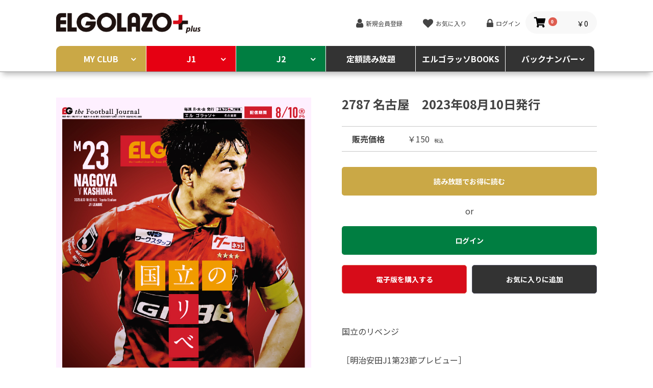

--- FILE ---
content_type: text/html; charset=UTF-8
request_url: https://elgolazo.jp/products/detail/2314
body_size: 491061
content:
<!doctype html>
<html lang="ja">
<head prefix="og: http://ogp.me/ns# fb: http://ogp.me/ns/fb# product: http://ogp.me/ns/product#">
    <meta charset="utf-8">
    <meta name="viewport" content="width=device-width, initial-scale=1, shrink-to-fit=no">
    <meta name="eccube-csrf-token" content="bLCQqHP07KmL38dXpuD6Fyl4ozAauRXDcYJgZEPPRgw">
    <title>サッカー専門新聞ELGOLAZO+ / 2787 名古屋</title>
                            <meta name="twitter:card" content="summary_large_image">
<meta property="og:type" content="summary_large_image" />
    
    <meta property="og:url" content="https://elgolazo.jp/products/detail/2314" />
        <meta property="og:title" content="サッカー専門新聞ELGOLAZO+ / 2787 名古屋" />
    <meta property="og:site_name" content="サッカー専門新聞ELGOLAZO+" />
        <meta property="og:description" content="国立のリベンジ

［明治安田J1第23節プレビュー］
名古屋×鹿島" />
    <meta name="twitter:description" content="国立のリベンジ

［明治安田J1第23節プレビュー］
名古屋×鹿島">
    <meta property="og:image" content="https://elgolazo.jp/html/upload/save_image/0810184141_64d4b0d528d3d.jpg" />
    <meta name="twitter:image" content="https://elgolazo.jp/html/upload/save_image/0810184141_64d4b0d528d3d.jpg" />
        <meta name="twitter:site" content="@eg_spy">
    <meta name="twitter:title" content="サッカー専門新聞ELGOLAZO+ / 2787 名古屋">

    <link rel="icon" href="/html/user_data/assets/img/common/favicon.ico">
    <link rel="stylesheet" href="https://stackpath.bootstrapcdn.com/bootstrap/3.4.1/css/bootstrap.min.css" integrity="sha384-HSMxcRTRxnN+Bdg0JdbxYKrThecOKuH5zCYotlSAcp1+c8xmyTe9GYg1l9a69psu" crossorigin="anonymous">
    <link rel="stylesheet" href="https://use.fontawesome.com/releases/v5.3.1/css/all.css" integrity="sha384-mzrmE5qonljUremFsqc01SB46JvROS7bZs3IO2EmfFsd15uHvIt+Y8vEf7N7fWAU" crossorigin="anonymous">
    <link rel="stylesheet" href="//cdn.jsdelivr.net/jquery.slick/1.6.0/slick.css">
    <link rel="stylesheet" href="/html/template/elgolazo/assets/css/style.css">
        <style>

        .slick-slider {
            margin-bottom: 30px;
        }

        .slick-dots {
            position: absolute;
            bottom: -45px;
            display: block;
            width: 100%;
            padding: 0;
            list-style: none;
            text-align: center;
        }

        .slick-dots li {
            position: relative;
            display: inline-block;
            width: 20px;
            height: 20px;
            margin: 0 5px;
            padding: 0;

            cursor: pointer;
        }

        .slick-dots li button {
            font-size: 0;
            line-height: 0;
            display: block;
            width: 20px;
            height: 20px;
            padding: 5px;
            cursor: pointer;
            color: transparent;
            border: 0;
            outline: none;
            background: transparent;
        }

        .slick-dots li button:hover,
        .slick-dots li button:focus {
            outline: none;
        }

        .slick-dots li button:hover:before,
        .slick-dots li button:focus:before {
            opacity: 1;
        }

        .slick-dots li button:before {
            content: " ";
            line-height: 20px;
            position: absolute;
            top: 0;
            left: 0;
            width: 12px;
            height: 12px;
            text-align: center;
            opacity: .25;
            background-color: black;
            border-radius: 50%;

        }

        .slick-dots li.slick-active button:before {
            opacity: .75;
            background-color: black;
        }

        .slick-dots li button.thumbnail img {
            width: 0;
            height: 0;
        }

    </style>
    <script src="https://code.jquery.com/jquery-3.3.1.min.js" integrity="sha256-FgpCb/KJQlLNfOu91ta32o/NMZxltwRo8QtmkMRdAu8=" crossorigin="anonymous"></script>
    <script>
        $(function() {
            $.ajaxSetup({
                'headers': {
                    'ECCUBE-CSRF-TOKEN': $('meta[name="eccube-csrf-token"]').attr('content')
                }
            });
        });
    </script>
                    <link href="https://fonts.googleapis.com/css2?family=Barlow:wght@700&family=Noto+Sans+JP:wght@400;700&display=swap" rel="stylesheet">
    <script src="https://use.fontawesome.com/36e8277a50.js"></script>
    <link rel="stylesheet" href="https://cdnjs.cloudflare.com/ajax/libs/normalize/8.0.1/normalize.min.css" integrity="sha512-NhSC1YmyruXifcj/KFRWoC561YpHpc5Jtzgvbuzx5VozKpWvQ+4nXhPdFgmx8xqexRcpAglTj9sIBWINXa8x5w==" crossorigin="anonymous" />
    <link rel="stylesheet" href="https://cdnjs.cloudflare.com/ajax/libs/Swiper/4.4.6/css/swiper.min.css" />
    <link rel="stylesheet" href="/html/user_data/assets/css/customize.css">
    <link rel="stylesheet" href="/html/user_data/assets/css/main.css">
    <!-- Global site tag (gtag.js) - Google Analytics -->
    <script async src="https://www.googletagmanager.com/gtag/js?id=G-37WH7W2N20"></script>
    <script>
        window.dataLayer = window.dataLayer || [];
        function gtag(){dataLayer.push(arguments);}
        gtag('js', new Date());
        gtag('config', 'G-37WH7W2N20');
    </script>
</head>
    <body id="page_product_detail" class="product_page detail">

<div class="ec-layoutRole content">
    <header>
                        <!-- ▼ヘッダー(ロゴ・ログインナビ・カート) -->
            <div class="container">
    <h1><a href="https://elgolazo.jp/"><img src="/html/user_data/logo-eg.png" alt="EL GOLAZO+"></a></h1>

    <div class="item-func">
        <ul class="reset inline-group">
            
            <li><a href="https://elgolazo.jp/entry">新規会員登録</a></li>
                    <li><a href="https://elgolazo.jp/mypage/favorite">お気に入り</a></li>
                <li><a href="https://elgolazo.jp/mypage/login">ログイン</a></li>
    
            <span class="ec-headerRole__cart">
                <div class="ec-cartNaviWrap">
    <div class="ec-cartNavi">
        <i class="ec-cartNavi__icon fas fa-shopping-cart">
            <span class="ec-cartNavi__badge">0</span>
        </i>
        <div class="ec-cartNavi__label">
            <div class="ec-cartNavi__price">￥0</div>
        </div>
    </div>
            <div class="ec-cartNaviNull">
            <div class="ec-cartNaviNull__message">
                <p>現在カート内に商品はございません。</p>
            </div>
        </div>
    </div>

            </span>
            <li><button class="ec-headerNavSP">MENU</button></li>
        </ul>
    </div>
</div>


        <!-- ▲ヘッダー(ロゴ・ログインナビ・カート) -->
    <!-- ▼カテゴリナビ(PC) -->
            


<nav class="g-nav">
    <div class="container">
        <ul class="reset">
                                                            <li class="menu157">
                                        <b>
                            <a href="https://elgolazo.jp/products/list?category_id=157">
                MY CLUB
            </a>
                        </b>
                            <ul class="reset">
                                    <li>
                                            <b>
                            <a href="https://elgolazo.jp/products/list?category_id=175">
                鹿島
            </a>
                        </b>
                            <ul class="reset">
                                    <li>
                                                        <a href="https://elgolazo.jp/products/list?category_id=1037">
                2025年11月
            </a>
                        
                    </li>
                                    <li>
                                                        <a href="https://elgolazo.jp/products/list?category_id=1010">
                2025年10月
            </a>
                        
                    </li>
                                    <li>
                                                        <a href="https://elgolazo.jp/products/list?category_id=981">
                2025年09月
            </a>
                        
                    </li>
                                    <li>
                                                        <a href="https://elgolazo.jp/products/list?category_id=954">
                2025年08月
            </a>
                        
                    </li>
                                    <li>
                                                        <a href="https://elgolazo.jp/products/list?category_id=929">
                2025年07月
            </a>
                        
                    </li>
                                    <li>
                                                        <a href="https://elgolazo.jp/products/list?category_id=901">
                2025年06月
            </a>
                        
                    </li>
                                    <li>
                                                        <a href="https://elgolazo.jp/products/list?category_id=875">
                2025年05月
            </a>
                        
                    </li>
                                    <li>
                                                        <a href="https://elgolazo.jp/products/list?category_id=851">
                2025年04月
            </a>
                        
                    </li>
                                    <li>
                                                        <a href="https://elgolazo.jp/products/list?category_id=825">
                2025年03月
            </a>
                        
                    </li>
                                    <li>
                                                        <a href="https://elgolazo.jp/products/list?category_id=805">
                2025年02月
            </a>
                        
                    </li>
                                    <li>
                                                        <a href="https://elgolazo.jp/products/list?category_id=782">
                2025年01月
            </a>
                        
                    </li>
                                    <li>
                                                        <a href="https://elgolazo.jp/products/list?category_id=751">
                2024年12月
            </a>
                        
                    </li>
                                    <li>
                                                        <a href="https://elgolazo.jp/products/list?category_id=720">
                2024年11月
            </a>
                        
                    </li>
                                    <li>
                                                        <a href="https://elgolazo.jp/products/list?category_id=700">
                2024年10月
            </a>
                        
                    </li>
                                    <li>
                                                        <a href="https://elgolazo.jp/products/list?category_id=668">
                2024年09月
            </a>
                        
                    </li>
                                    <li>
                                                        <a href="https://elgolazo.jp/products/list?category_id=649">
                2024年08月
            </a>
                        
                    </li>
                                    <li>
                                                        <a href="https://elgolazo.jp/products/list?category_id=617">
                2024月07月
            </a>
                        
                    </li>
                                    <li>
                                                        <a href="https://elgolazo.jp/products/list?category_id=591">
                2024年06月
            </a>
                        
                    </li>
                                    <li>
                                                        <a href="https://elgolazo.jp/products/list?category_id=565">
                2024年05月
            </a>
                        
                    </li>
                                    <li>
                                                        <a href="https://elgolazo.jp/products/list?category_id=541">
                2024年04月
            </a>
                        
                    </li>
                                    <li>
                                                        <a href="https://elgolazo.jp/products/list?category_id=515">
                2024年03月
            </a>
                        
                    </li>
                                    <li>
                                                        <a href="https://elgolazo.jp/products/list?category_id=487">
                2024年02月
            </a>
                        
                    </li>
                                    <li>
                                                        <a href="https://elgolazo.jp/products/list?category_id=455">
                2024年01月
            </a>
                        
                    </li>
                                    <li>
                                                        <a href="https://elgolazo.jp/products/list?category_id=434">
                2023年12月
            </a>
                        
                    </li>
                                    <li>
                                                        <a href="https://elgolazo.jp/products/list?category_id=412">
                2023年11月
            </a>
                        
                    </li>
                                    <li>
                                                        <a href="https://elgolazo.jp/products/list?category_id=380">
                2023年10月
            </a>
                        
                    </li>
                                    <li>
                                                        <a href="https://elgolazo.jp/products/list?category_id=358">
                2023年09月
            </a>
                        
                    </li>
                                    <li>
                                                        <a href="https://elgolazo.jp/products/list?category_id=324">
                2023年08月
            </a>
                        
                    </li>
                                    <li>
                                                        <a href="https://elgolazo.jp/products/list?category_id=300">
                2023年07月
            </a>
                        
                    </li>
                                    <li>
                                                        <a href="https://elgolazo.jp/products/list?category_id=276">
                2023年06月
            </a>
                        
                    </li>
                                    <li>
                                                        <a href="https://elgolazo.jp/products/list?category_id=253">
                2023年05月
            </a>
                        
                    </li>
                                    <li>
                                                        <a href="https://elgolazo.jp/products/list?category_id=226">
                2023年04月
            </a>
                        
                    </li>
                                    <li>
                                                        <a href="https://elgolazo.jp/products/list?category_id=202">
                2023年03月
            </a>
                        
                    </li>
                                    <li>
                                                        <a href="https://elgolazo.jp/products/list?category_id=181">
                2023年02月
            </a>
                        
                    </li>
                            </ul>
        
                    </li>
                                    <li>
                                            <b>
                            <a href="https://elgolazo.jp/products/list?category_id=174">
                浦和
            </a>
                        </b>
                            <ul class="reset">
                                    <li>
                                                        <a href="https://elgolazo.jp/products/list?category_id=1038">
                2025年11月
            </a>
                        
                    </li>
                                    <li>
                                                        <a href="https://elgolazo.jp/products/list?category_id=1011">
                2025年10月
            </a>
                        
                    </li>
                                    <li>
                                                        <a href="https://elgolazo.jp/products/list?category_id=982">
                2025年09月
            </a>
                        
                    </li>
                                    <li>
                                                        <a href="https://elgolazo.jp/products/list?category_id=960">
                2025年08月
            </a>
                        
                    </li>
                                    <li>
                                                        <a href="https://elgolazo.jp/products/list?category_id=930">
                2025年07月
            </a>
                        
                    </li>
                                    <li>
                                                        <a href="https://elgolazo.jp/products/list?category_id=902">
                2025年06月
            </a>
                        
                    </li>
                                    <li>
                                                        <a href="https://elgolazo.jp/products/list?category_id=876">
                2025年05月
            </a>
                        
                    </li>
                                    <li>
                                                        <a href="https://elgolazo.jp/products/list?category_id=852">
                2025年04月
            </a>
                        
                    </li>
                                    <li>
                                                        <a href="https://elgolazo.jp/products/list?category_id=831">
                2025年03月
            </a>
                        
                    </li>
                                    <li>
                                                        <a href="https://elgolazo.jp/products/list?category_id=806">
                2025年02月
            </a>
                        
                    </li>
                                    <li>
                                                        <a href="https://elgolazo.jp/products/list?category_id=783">
                2025年01月
            </a>
                        
                    </li>
                                    <li>
                                                        <a href="https://elgolazo.jp/products/list?category_id=752">
                2024年12月
            </a>
                        
                    </li>
                                    <li>
                                                        <a href="https://elgolazo.jp/products/list?category_id=721">
                2024年11月
            </a>
                        
                    </li>
                                    <li>
                                                        <a href="https://elgolazo.jp/products/list?category_id=701">
                2024年10月
            </a>
                        
                    </li>
                                    <li>
                                                        <a href="https://elgolazo.jp/products/list?category_id=669">
                2024年09月
            </a>
                        
                    </li>
                                    <li>
                                                        <a href="https://elgolazo.jp/products/list?category_id=650">
                2024年08月
            </a>
                        
                    </li>
                                    <li>
                                                        <a href="https://elgolazo.jp/products/list?category_id=618">
                2024月07月
            </a>
                        
                    </li>
                                    <li>
                                                        <a href="https://elgolazo.jp/products/list?category_id=592">
                2024年06月
            </a>
                        
                    </li>
                                    <li>
                                                        <a href="https://elgolazo.jp/products/list?category_id=566">
                2024年05月
            </a>
                        
                    </li>
                                    <li>
                                                        <a href="https://elgolazo.jp/products/list?category_id=542">
                2024年04月
            </a>
                        
                    </li>
                                    <li>
                                                        <a href="https://elgolazo.jp/products/list?category_id=516">
                2024年03月
            </a>
                        
                    </li>
                                    <li>
                                                        <a href="https://elgolazo.jp/products/list?category_id=488">
                2024年02月
            </a>
                        
                    </li>
                                    <li>
                                                        <a href="https://elgolazo.jp/products/list?category_id=456">
                2024年01月
            </a>
                        
                    </li>
                                    <li>
                                                        <a href="https://elgolazo.jp/products/list?category_id=436">
                2023年12月
            </a>
                        
                    </li>
                                    <li>
                                                        <a href="https://elgolazo.jp/products/list?category_id=413">
                2023年11月
            </a>
                        
                    </li>
                                    <li>
                                                        <a href="https://elgolazo.jp/products/list?category_id=381">
                2023年10月
            </a>
                        
                    </li>
                                    <li>
                                                        <a href="https://elgolazo.jp/products/list?category_id=359">
                2023年09月
            </a>
                        
                    </li>
                                    <li>
                                                        <a href="https://elgolazo.jp/products/list?category_id=325">
                2023年08月
            </a>
                        
                    </li>
                                    <li>
                                                        <a href="https://elgolazo.jp/products/list?category_id=301">
                2023年07月
            </a>
                        
                    </li>
                                    <li>
                                                        <a href="https://elgolazo.jp/products/list?category_id=277">
                2023年06月
            </a>
                        
                    </li>
                                    <li>
                                                        <a href="https://elgolazo.jp/products/list?category_id=254">
                2023年05月
            </a>
                        
                    </li>
                                    <li>
                                                        <a href="https://elgolazo.jp/products/list?category_id=227">
                2023年04月
            </a>
                        
                    </li>
                                    <li>
                                                        <a href="https://elgolazo.jp/products/list?category_id=203">
                2023年03月
            </a>
                        
                    </li>
                                    <li>
                                                        <a href="https://elgolazo.jp/products/list?category_id=182">
                2023年02月
            </a>
                        
                    </li>
                            </ul>
        
                    </li>
                                    <li>
                                            <b>
                            <a href="https://elgolazo.jp/products/list?category_id=173">
                柏
            </a>
                        </b>
                            <ul class="reset">
                                    <li>
                                                        <a href="https://elgolazo.jp/products/list?category_id=1039">
                2025年11月
            </a>
                        
                    </li>
                                    <li>
                                                        <a href="https://elgolazo.jp/products/list?category_id=1012">
                2025年10月
            </a>
                        
                    </li>
                                    <li>
                                                        <a href="https://elgolazo.jp/products/list?category_id=983">
                2025年09月
            </a>
                        
                    </li>
                                    <li>
                                                        <a href="https://elgolazo.jp/products/list?category_id=961">
                2025年08月
            </a>
                        
                    </li>
                                    <li>
                                                        <a href="https://elgolazo.jp/products/list?category_id=931">
                2025年07月
            </a>
                        
                    </li>
                                    <li>
                                                        <a href="https://elgolazo.jp/products/list?category_id=903">
                2025年06月
            </a>
                        
                    </li>
                                    <li>
                                                        <a href="https://elgolazo.jp/products/list?category_id=877">
                2025年05月
            </a>
                        
                    </li>
                                    <li>
                                                        <a href="https://elgolazo.jp/products/list?category_id=853">
                2025年04月
            </a>
                        
                    </li>
                                    <li>
                                                        <a href="https://elgolazo.jp/products/list?category_id=832">
                2025年03月
            </a>
                        
                    </li>
                                    <li>
                                                        <a href="https://elgolazo.jp/products/list?category_id=807">
                2025年02月
            </a>
                        
                    </li>
                                    <li>
                                                        <a href="https://elgolazo.jp/products/list?category_id=784">
                2025年01月
            </a>
                        
                    </li>
                                    <li>
                                                        <a href="https://elgolazo.jp/products/list?category_id=753">
                2024年12月
            </a>
                        
                    </li>
                                    <li>
                                                        <a href="https://elgolazo.jp/products/list?category_id=722">
                2024年11月
            </a>
                        
                    </li>
                                    <li>
                                                        <a href="https://elgolazo.jp/products/list?category_id=702">
                2024年10月
            </a>
                        
                    </li>
                                    <li>
                                                        <a href="https://elgolazo.jp/products/list?category_id=670">
                2024年09月
            </a>
                        
                    </li>
                                    <li>
                                                        <a href="https://elgolazo.jp/products/list?category_id=651">
                2024年08月
            </a>
                        
                    </li>
                                    <li>
                                                        <a href="https://elgolazo.jp/products/list?category_id=619">
                2024月07月
            </a>
                        
                    </li>
                                    <li>
                                                        <a href="https://elgolazo.jp/products/list?category_id=593">
                2024年06月
            </a>
                        
                    </li>
                                    <li>
                                                        <a href="https://elgolazo.jp/products/list?category_id=567">
                2024年05月
            </a>
                        
                    </li>
                                    <li>
                                                        <a href="https://elgolazo.jp/products/list?category_id=543">
                2024年04月
            </a>
                        
                    </li>
                                    <li>
                                                        <a href="https://elgolazo.jp/products/list?category_id=517">
                2024年03月
            </a>
                        
                    </li>
                                    <li>
                                                        <a href="https://elgolazo.jp/products/list?category_id=489">
                2024年02月
            </a>
                        
                    </li>
                                    <li>
                                                        <a href="https://elgolazo.jp/products/list?category_id=457">
                2024年01月
            </a>
                        
                    </li>
                                    <li>
                                                        <a href="https://elgolazo.jp/products/list?category_id=435">
                2023年12月
            </a>
                        
                    </li>
                                    <li>
                                                        <a href="https://elgolazo.jp/products/list?category_id=414">
                2023年11月
            </a>
                        
                    </li>
                                    <li>
                                                        <a href="https://elgolazo.jp/products/list?category_id=382">
                2023年10月
            </a>
                        
                    </li>
                                    <li>
                                                        <a href="https://elgolazo.jp/products/list?category_id=360">
                2023年09月
            </a>
                        
                    </li>
                                    <li>
                                                        <a href="https://elgolazo.jp/products/list?category_id=326">
                2023年08月
            </a>
                        
                    </li>
                                    <li>
                                                        <a href="https://elgolazo.jp/products/list?category_id=302">
                2023年07月
            </a>
                        
                    </li>
                                    <li>
                                                        <a href="https://elgolazo.jp/products/list?category_id=278">
                2023年06月
            </a>
                        
                    </li>
                                    <li>
                                                        <a href="https://elgolazo.jp/products/list?category_id=255">
                2023年05月
            </a>
                        
                    </li>
                                    <li>
                                                        <a href="https://elgolazo.jp/products/list?category_id=228">
                2023年04月
            </a>
                        
                    </li>
                                    <li>
                                                        <a href="https://elgolazo.jp/products/list?category_id=204">
                2023年03月
            </a>
                        
                    </li>
                                    <li>
                                                        <a href="https://elgolazo.jp/products/list?category_id=183">
                2023年02月
            </a>
                        
                    </li>
                            </ul>
        
                    </li>
                                    <li>
                                            <b>
                            <a href="https://elgolazo.jp/products/list?category_id=172">
                FC東京
            </a>
                        </b>
                            <ul class="reset">
                                    <li>
                                                        <a href="https://elgolazo.jp/products/list?category_id=1040">
                2025年11月
            </a>
                        
                    </li>
                                    <li>
                                                        <a href="https://elgolazo.jp/products/list?category_id=1013">
                2025年10月
            </a>
                        
                    </li>
                                    <li>
                                                        <a href="https://elgolazo.jp/products/list?category_id=984">
                2025年09月
            </a>
                        
                    </li>
                                    <li>
                                                        <a href="https://elgolazo.jp/products/list?category_id=962">
                2025年08月
            </a>
                        
                    </li>
                                    <li>
                                                        <a href="https://elgolazo.jp/products/list?category_id=932">
                2025年07月
            </a>
                        
                    </li>
                                    <li>
                                                        <a href="https://elgolazo.jp/products/list?category_id=904">
                2025年06月
            </a>
                        
                    </li>
                                    <li>
                                                        <a href="https://elgolazo.jp/products/list?category_id=878">
                2025年05月
            </a>
                        
                    </li>
                                    <li>
                                                        <a href="https://elgolazo.jp/products/list?category_id=854">
                2025年04月
            </a>
                        
                    </li>
                                    <li>
                                                        <a href="https://elgolazo.jp/products/list?category_id=833">
                2025年03月
            </a>
                        
                    </li>
                                    <li>
                                                        <a href="https://elgolazo.jp/products/list?category_id=808">
                2025年02月
            </a>
                        
                    </li>
                                    <li>
                                                        <a href="https://elgolazo.jp/products/list?category_id=785">
                2025年01月
            </a>
                        
                    </li>
                                    <li>
                                                        <a href="https://elgolazo.jp/products/list?category_id=754">
                2024年12月
            </a>
                        
                    </li>
                                    <li>
                                                        <a href="https://elgolazo.jp/products/list?category_id=724">
                2024年11月
            </a>
                        
                    </li>
                                    <li>
                                                        <a href="https://elgolazo.jp/products/list?category_id=703">
                2024年10月
            </a>
                        
                    </li>
                                    <li>
                                                        <a href="https://elgolazo.jp/products/list?category_id=671">
                2024年09月
            </a>
                        
                    </li>
                                    <li>
                                                        <a href="https://elgolazo.jp/products/list?category_id=652">
                2024年08月
            </a>
                        
                    </li>
                                    <li>
                                                        <a href="https://elgolazo.jp/products/list?category_id=620">
                2024月07月
            </a>
                        
                    </li>
                                    <li>
                                                        <a href="https://elgolazo.jp/products/list?category_id=594">
                2024年06月
            </a>
                        
                    </li>
                                    <li>
                                                        <a href="https://elgolazo.jp/products/list?category_id=568">
                2024年05月
            </a>
                        
                    </li>
                                    <li>
                                                        <a href="https://elgolazo.jp/products/list?category_id=544">
                2024年04月
            </a>
                        
                    </li>
                                    <li>
                                                        <a href="https://elgolazo.jp/products/list?category_id=518">
                2024年03月
            </a>
                        
                    </li>
                                    <li>
                                                        <a href="https://elgolazo.jp/products/list?category_id=490">
                2024年02月
            </a>
                        
                    </li>
                                    <li>
                                                        <a href="https://elgolazo.jp/products/list?category_id=458">
                2024年01月
            </a>
                        
                    </li>
                                    <li>
                                                        <a href="https://elgolazo.jp/products/list?category_id=437">
                2023年12月
            </a>
                        
                    </li>
                                    <li>
                                                        <a href="https://elgolazo.jp/products/list?category_id=415">
                2023年11月
            </a>
                        
                    </li>
                                    <li>
                                                        <a href="https://elgolazo.jp/products/list?category_id=383">
                2023年10月
            </a>
                        
                    </li>
                                    <li>
                                                        <a href="https://elgolazo.jp/products/list?category_id=361">
                2023年09月
            </a>
                        
                    </li>
                                    <li>
                                                        <a href="https://elgolazo.jp/products/list?category_id=327">
                2023年08月
            </a>
                        
                    </li>
                                    <li>
                                                        <a href="https://elgolazo.jp/products/list?category_id=303">
                2023年07月
            </a>
                        
                    </li>
                                    <li>
                                                        <a href="https://elgolazo.jp/products/list?category_id=279">
                2023年06月
            </a>
                        
                    </li>
                                    <li>
                                                        <a href="https://elgolazo.jp/products/list?category_id=256">
                2023年05月
            </a>
                        
                    </li>
                                    <li>
                                                        <a href="https://elgolazo.jp/products/list?category_id=229">
                2023年04月
            </a>
                        
                    </li>
                                    <li>
                                                        <a href="https://elgolazo.jp/products/list?category_id=205">
                2023年03月
            </a>
                        
                    </li>
                                    <li>
                                                        <a href="https://elgolazo.jp/products/list?category_id=184">
                2023年02月
            </a>
                        
                    </li>
                            </ul>
        
                    </li>
                                    <li>
                                            <b>
                            <a href="https://elgolazo.jp/products/list?category_id=480">
                東京V
            </a>
                        </b>
                            <ul class="reset">
                                    <li>
                                                        <a href="https://elgolazo.jp/products/list?category_id=1041">
                2025年11月
            </a>
                        
                    </li>
                                    <li>
                                                        <a href="https://elgolazo.jp/products/list?category_id=1014">
                2025年10月
            </a>
                        
                    </li>
                                    <li>
                                                        <a href="https://elgolazo.jp/products/list?category_id=985">
                2025年09月
            </a>
                        
                    </li>
                                    <li>
                                                        <a href="https://elgolazo.jp/products/list?category_id=963">
                2025年08月
            </a>
                        
                    </li>
                                    <li>
                                                        <a href="https://elgolazo.jp/products/list?category_id=933">
                2025年07月
            </a>
                        
                    </li>
                                    <li>
                                                        <a href="https://elgolazo.jp/products/list?category_id=905">
                2025年06月
            </a>
                        
                    </li>
                                    <li>
                                                        <a href="https://elgolazo.jp/products/list?category_id=879">
                2025年05月
            </a>
                        
                    </li>
                                    <li>
                                                        <a href="https://elgolazo.jp/products/list?category_id=855">
                2025年04月
            </a>
                        
                    </li>
                                    <li>
                                                        <a href="https://elgolazo.jp/products/list?category_id=834">
                2025年03月
            </a>
                        
                    </li>
                                    <li>
                                                        <a href="https://elgolazo.jp/products/list?category_id=809">
                2025年02月
            </a>
                        
                    </li>
                                    <li>
                                                        <a href="https://elgolazo.jp/products/list?category_id=786">
                2025年01月
            </a>
                        
                    </li>
                                    <li>
                                                        <a href="https://elgolazo.jp/products/list?category_id=755">
                2024年12月
            </a>
                        
                    </li>
                                    <li>
                                                        <a href="https://elgolazo.jp/products/list?category_id=725">
                2024年11月
            </a>
                        
                    </li>
                                    <li>
                                                        <a href="https://elgolazo.jp/products/list?category_id=704">
                2024年10月
            </a>
                        
                    </li>
                                    <li>
                                                        <a href="https://elgolazo.jp/products/list?category_id=672">
                2024年09月
            </a>
                        
                    </li>
                                    <li>
                                                        <a href="https://elgolazo.jp/products/list?category_id=653">
                2024年08月
            </a>
                        
                    </li>
                                    <li>
                                                        <a href="https://elgolazo.jp/products/list?category_id=621">
                2024月07月
            </a>
                        
                    </li>
                                    <li>
                                                        <a href="https://elgolazo.jp/products/list?category_id=595">
                2024年06月
            </a>
                        
                    </li>
                                    <li>
                                                        <a href="https://elgolazo.jp/products/list?category_id=569">
                2024年05月
            </a>
                        
                    </li>
                                    <li>
                                                        <a href="https://elgolazo.jp/products/list?category_id=545">
                2024年04月
            </a>
                        
                    </li>
                                    <li>
                                                        <a href="https://elgolazo.jp/products/list?category_id=519">
                2024年03月
            </a>
                        
                    </li>
                                    <li>
                                                        <a href="https://elgolazo.jp/products/list?category_id=491">
                2024年02月
            </a>
                        
                    </li>
                                    <li>
                                                        <a href="https://elgolazo.jp/products/list?category_id=481">
                2024年01月
            </a>
                        
                    </li>
                            </ul>
        
                    </li>
                                    <li>
                                            <b>
                            <a href="https://elgolazo.jp/products/list?category_id=479">
                町田
            </a>
                        </b>
                            <ul class="reset">
                                    <li>
                                                        <a href="https://elgolazo.jp/products/list?category_id=1042">
                2025年11月
            </a>
                        
                    </li>
                                    <li>
                                                        <a href="https://elgolazo.jp/products/list?category_id=1015">
                2025年10月
            </a>
                        
                    </li>
                                    <li>
                                                        <a href="https://elgolazo.jp/products/list?category_id=986">
                2025年09月
            </a>
                        
                    </li>
                                    <li>
                                                        <a href="https://elgolazo.jp/products/list?category_id=964">
                2025年08月
            </a>
                        
                    </li>
                                    <li>
                                                        <a href="https://elgolazo.jp/products/list?category_id=953">
                2025年07月
            </a>
                        
                    </li>
                                    <li>
                                                        <a href="https://elgolazo.jp/products/list?category_id=906">
                2025年06月
            </a>
                        
                    </li>
                                    <li>
                                                        <a href="https://elgolazo.jp/products/list?category_id=880">
                2025年05月
            </a>
                        
                    </li>
                                    <li>
                                                        <a href="https://elgolazo.jp/products/list?category_id=856">
                2025年04月
            </a>
                        
                    </li>
                                    <li>
                                                        <a href="https://elgolazo.jp/products/list?category_id=835">
                2025年03月
            </a>
                        
                    </li>
                                    <li>
                                                        <a href="https://elgolazo.jp/products/list?category_id=810">
                2025年02月
            </a>
                        
                    </li>
                                    <li>
                                                        <a href="https://elgolazo.jp/products/list?category_id=787">
                2025年01月
            </a>
                        
                    </li>
                                    <li>
                                                        <a href="https://elgolazo.jp/products/list?category_id=756">
                2024年12月
            </a>
                        
                    </li>
                                    <li>
                                                        <a href="https://elgolazo.jp/products/list?category_id=726">
                2024年11月
            </a>
                        
                    </li>
                                    <li>
                                                        <a href="https://elgolazo.jp/products/list?category_id=705">
                2024年10月
            </a>
                        
                    </li>
                                    <li>
                                                        <a href="https://elgolazo.jp/products/list?category_id=673">
                2024年09月
            </a>
                        
                    </li>
                                    <li>
                                                        <a href="https://elgolazo.jp/products/list?category_id=654">
                2024年08月
            </a>
                        
                    </li>
                                    <li>
                                                        <a href="https://elgolazo.jp/products/list?category_id=622">
                2024月07月
            </a>
                        
                    </li>
                                    <li>
                                                        <a href="https://elgolazo.jp/products/list?category_id=596">
                2024年06月
            </a>
                        
                    </li>
                                    <li>
                                                        <a href="https://elgolazo.jp/products/list?category_id=570">
                2024年05月
            </a>
                        
                    </li>
                                    <li>
                                                        <a href="https://elgolazo.jp/products/list?category_id=546">
                2024年04月
            </a>
                        
                    </li>
                                    <li>
                                                        <a href="https://elgolazo.jp/products/list?category_id=520">
                2024年03月
            </a>
                        
                    </li>
                                    <li>
                                                        <a href="https://elgolazo.jp/products/list?category_id=492">
                2024年02月
            </a>
                        
                    </li>
                                    <li>
                                                        <a href="https://elgolazo.jp/products/list?category_id=482">
                2024年01月
            </a>
                        
                    </li>
                            </ul>
        
                    </li>
                                    <li>
                                            <b>
                            <a href="https://elgolazo.jp/products/list?category_id=171">
                川崎F
            </a>
                        </b>
                            <ul class="reset">
                                    <li>
                                                        <a href="https://elgolazo.jp/products/list?category_id=1043">
                2025年11月
            </a>
                        
                    </li>
                                    <li>
                                                        <a href="https://elgolazo.jp/products/list?category_id=1016">
                2025年10月
            </a>
                        
                    </li>
                                    <li>
                                                        <a href="https://elgolazo.jp/products/list?category_id=987">
                2025年09月
            </a>
                        
                    </li>
                                    <li>
                                                        <a href="https://elgolazo.jp/products/list?category_id=965">
                2025年08月
            </a>
                        
                    </li>
                                    <li>
                                                        <a href="https://elgolazo.jp/products/list?category_id=934">
                2025年07月
            </a>
                        
                    </li>
                                    <li>
                                                        <a href="https://elgolazo.jp/products/list?category_id=907">
                2025年06月
            </a>
                        
                    </li>
                                    <li>
                                                        <a href="https://elgolazo.jp/products/list?category_id=881">
                2025年05月
            </a>
                        
                    </li>
                                    <li>
                                                        <a href="https://elgolazo.jp/products/list?category_id=857">
                2025年04月
            </a>
                        
                    </li>
                                    <li>
                                                        <a href="https://elgolazo.jp/products/list?category_id=836">
                2025年03月
            </a>
                        
                    </li>
                                    <li>
                                                        <a href="https://elgolazo.jp/products/list?category_id=811">
                2025年02月
            </a>
                        
                    </li>
                                    <li>
                                                        <a href="https://elgolazo.jp/products/list?category_id=788">
                2025年01月
            </a>
                        
                    </li>
                                    <li>
                                                        <a href="https://elgolazo.jp/products/list?category_id=757">
                2024年12月
            </a>
                        
                    </li>
                                    <li>
                                                        <a href="https://elgolazo.jp/products/list?category_id=727">
                2024年11月
            </a>
                        
                    </li>
                                    <li>
                                                        <a href="https://elgolazo.jp/products/list?category_id=706">
                2024年10月
            </a>
                        
                    </li>
                                    <li>
                                                        <a href="https://elgolazo.jp/products/list?category_id=674">
                2024年09月
            </a>
                        
                    </li>
                                    <li>
                                                        <a href="https://elgolazo.jp/products/list?category_id=655">
                2024年08月
            </a>
                        
                    </li>
                                    <li>
                                                        <a href="https://elgolazo.jp/products/list?category_id=623">
                2024月07月
            </a>
                        
                    </li>
                                    <li>
                                                        <a href="https://elgolazo.jp/products/list?category_id=597">
                2024年06月
            </a>
                        
                    </li>
                                    <li>
                                                        <a href="https://elgolazo.jp/products/list?category_id=571">
                2024年05月
            </a>
                        
                    </li>
                                    <li>
                                                        <a href="https://elgolazo.jp/products/list?category_id=547">
                2024年04月
            </a>
                        
                    </li>
                                    <li>
                                                        <a href="https://elgolazo.jp/products/list?category_id=521">
                2024年03月
            </a>
                        
                    </li>
                                    <li>
                                                        <a href="https://elgolazo.jp/products/list?category_id=493">
                2024年02月
            </a>
                        
                    </li>
                                    <li>
                                                        <a href="https://elgolazo.jp/products/list?category_id=459">
                2024年01月
            </a>
                        
                    </li>
                                    <li>
                                                        <a href="https://elgolazo.jp/products/list?category_id=438">
                2023年12月
            </a>
                        
                    </li>
                                    <li>
                                                        <a href="https://elgolazo.jp/products/list?category_id=416">
                2023年11月
            </a>
                        
                    </li>
                                    <li>
                                                        <a href="https://elgolazo.jp/products/list?category_id=384">
                2023年10月
            </a>
                        
                    </li>
                                    <li>
                                                        <a href="https://elgolazo.jp/products/list?category_id=362">
                2023年09月
            </a>
                        
                    </li>
                                    <li>
                                                        <a href="https://elgolazo.jp/products/list?category_id=328">
                2023年08月
            </a>
                        
                    </li>
                                    <li>
                                                        <a href="https://elgolazo.jp/products/list?category_id=304">
                2023年07月
            </a>
                        
                    </li>
                                    <li>
                                                        <a href="https://elgolazo.jp/products/list?category_id=280">
                2023年06月
            </a>
                        
                    </li>
                                    <li>
                                                        <a href="https://elgolazo.jp/products/list?category_id=257">
                2023年05月
            </a>
                        
                    </li>
                                    <li>
                                                        <a href="https://elgolazo.jp/products/list?category_id=230">
                2023年04月
            </a>
                        
                    </li>
                                    <li>
                                                        <a href="https://elgolazo.jp/products/list?category_id=206">
                2023年03月
            </a>
                        
                    </li>
                                    <li>
                                                        <a href="https://elgolazo.jp/products/list?category_id=185">
                2023年02月
            </a>
                        
                    </li>
                            </ul>
        
                    </li>
                                    <li>
                                            <b>
                            <a href="https://elgolazo.jp/products/list?category_id=169">
                横浜FM
            </a>
                        </b>
                            <ul class="reset">
                                    <li>
                                                        <a href="https://elgolazo.jp/products/list?category_id=1044">
                2025年11月
            </a>
                        
                    </li>
                                    <li>
                                                        <a href="https://elgolazo.jp/products/list?category_id=1017">
                2025年10月
            </a>
                        
                    </li>
                                    <li>
                                                        <a href="https://elgolazo.jp/products/list?category_id=988">
                2025年09月
            </a>
                        
                    </li>
                                    <li>
                                                        <a href="https://elgolazo.jp/products/list?category_id=966">
                2025年08月
            </a>
                        
                    </li>
                                    <li>
                                                        <a href="https://elgolazo.jp/products/list?category_id=935">
                2025年07月
            </a>
                        
                    </li>
                                    <li>
                                                        <a href="https://elgolazo.jp/products/list?category_id=908">
                2025年06月
            </a>
                        
                    </li>
                                    <li>
                                                        <a href="https://elgolazo.jp/products/list?category_id=882">
                2025年05月
            </a>
                        
                    </li>
                                    <li>
                                                        <a href="https://elgolazo.jp/products/list?category_id=858">
                2025年04月
            </a>
                        
                    </li>
                                    <li>
                                                        <a href="https://elgolazo.jp/products/list?category_id=837">
                2025年03月
            </a>
                        
                    </li>
                                    <li>
                                                        <a href="https://elgolazo.jp/products/list?category_id=812">
                2025年02月
            </a>
                        
                    </li>
                                    <li>
                                                        <a href="https://elgolazo.jp/products/list?category_id=789">
                2025年01月
            </a>
                        
                    </li>
                                    <li>
                                                        <a href="https://elgolazo.jp/products/list?category_id=758">
                2024年12月
            </a>
                        
                    </li>
                                    <li>
                                                        <a href="https://elgolazo.jp/products/list?category_id=728">
                2024年11月
            </a>
                        
                    </li>
                                    <li>
                                                        <a href="https://elgolazo.jp/products/list?category_id=697">
                2024年10月
            </a>
                        
                    </li>
                                    <li>
                                                        <a href="https://elgolazo.jp/products/list?category_id=675">
                2024年09月
            </a>
                        
                    </li>
                                    <li>
                                                        <a href="https://elgolazo.jp/products/list?category_id=656">
                2024年08月
            </a>
                        
                    </li>
                                    <li>
                                                        <a href="https://elgolazo.jp/products/list?category_id=624">
                2024月07月
            </a>
                        
                    </li>
                                    <li>
                                                        <a href="https://elgolazo.jp/products/list?category_id=599">
                2024年06月
            </a>
                        
                    </li>
                                    <li>
                                                        <a href="https://elgolazo.jp/products/list?category_id=572">
                2024年05月
            </a>
                        
                    </li>
                                    <li>
                                                        <a href="https://elgolazo.jp/products/list?category_id=548">
                2024年04月
            </a>
                        
                    </li>
                                    <li>
                                                        <a href="https://elgolazo.jp/products/list?category_id=522">
                2024年03月
            </a>
                        
                    </li>
                                    <li>
                                                        <a href="https://elgolazo.jp/products/list?category_id=494">
                2024年02月
            </a>
                        
                    </li>
                                    <li>
                                                        <a href="https://elgolazo.jp/products/list?category_id=460">
                2024年01月
            </a>
                        
                    </li>
                                    <li>
                                                        <a href="https://elgolazo.jp/products/list?category_id=439">
                2023年12月
            </a>
                        
                    </li>
                                    <li>
                                                        <a href="https://elgolazo.jp/products/list?category_id=417">
                2023年11月
            </a>
                        
                    </li>
                                    <li>
                                                        <a href="https://elgolazo.jp/products/list?category_id=385">
                2023年10月
            </a>
                        
                    </li>
                                    <li>
                                                        <a href="https://elgolazo.jp/products/list?category_id=363">
                2023年09月
            </a>
                        
                    </li>
                                    <li>
                                                        <a href="https://elgolazo.jp/products/list?category_id=330">
                2023年08月
            </a>
                        
                    </li>
                                    <li>
                                                        <a href="https://elgolazo.jp/products/list?category_id=305">
                2023年07月
            </a>
                        
                    </li>
                                    <li>
                                                        <a href="https://elgolazo.jp/products/list?category_id=281">
                2023年06月
            </a>
                        
                    </li>
                                    <li>
                                                        <a href="https://elgolazo.jp/products/list?category_id=258">
                2023年05月
            </a>
                        
                    </li>
                                    <li>
                                                        <a href="https://elgolazo.jp/products/list?category_id=231">
                2023年04月
            </a>
                        
                    </li>
                                    <li>
                                                        <a href="https://elgolazo.jp/products/list?category_id=207">
                2023年03月
            </a>
                        
                    </li>
                                    <li>
                                                        <a href="https://elgolazo.jp/products/list?category_id=187">
                2023年02月
            </a>
                        
                    </li>
                            </ul>
        
                    </li>
                                    <li>
                                            <b>
                            <a href="https://elgolazo.jp/products/list?category_id=775">
                横浜FC
            </a>
                        </b>
                            <ul class="reset">
                                    <li>
                                                        <a href="https://elgolazo.jp/products/list?category_id=1045">
                2025年11月
            </a>
                        
                    </li>
                                    <li>
                                                        <a href="https://elgolazo.jp/products/list?category_id=1018">
                2025年10月
            </a>
                        
                    </li>
                                    <li>
                                                        <a href="https://elgolazo.jp/products/list?category_id=989">
                2025年09月
            </a>
                        
                    </li>
                                    <li>
                                                        <a href="https://elgolazo.jp/products/list?category_id=967">
                2025年08月
            </a>
                        
                    </li>
                                    <li>
                                                        <a href="https://elgolazo.jp/products/list?category_id=936">
                2025年07月
            </a>
                        
                    </li>
                                    <li>
                                                        <a href="https://elgolazo.jp/products/list?category_id=909">
                2025年06月
            </a>
                        
                    </li>
                                    <li>
                                                        <a href="https://elgolazo.jp/products/list?category_id=883">
                2025年05月
            </a>
                        
                    </li>
                                    <li>
                                                        <a href="https://elgolazo.jp/products/list?category_id=859">
                2025年04月
            </a>
                        
                    </li>
                                    <li>
                                                        <a href="https://elgolazo.jp/products/list?category_id=838">
                2025年03月
            </a>
                        
                    </li>
                                    <li>
                                                        <a href="https://elgolazo.jp/products/list?category_id=813">
                2025年02月
            </a>
                        
                    </li>
                                    <li>
                                                        <a href="https://elgolazo.jp/products/list?category_id=776">
                2025年01月
            </a>
                        
                    </li>
                            </ul>
        
                    </li>
                                    <li>
                                            <b>
                            <a href="https://elgolazo.jp/products/list?category_id=167">
                湘南
            </a>
                        </b>
                            <ul class="reset">
                                    <li>
                                                        <a href="https://elgolazo.jp/products/list?category_id=1046">
                2025年11月
            </a>
                        
                    </li>
                                    <li>
                                                        <a href="https://elgolazo.jp/products/list?category_id=1019">
                2025年10月
            </a>
                        
                    </li>
                                    <li>
                                                        <a href="https://elgolazo.jp/products/list?category_id=990">
                2025年09月
            </a>
                        
                    </li>
                                    <li>
                                                        <a href="https://elgolazo.jp/products/list?category_id=968">
                2025年08月
            </a>
                        
                    </li>
                                    <li>
                                                        <a href="https://elgolazo.jp/products/list?category_id=937">
                2025年07月
            </a>
                        
                    </li>
                                    <li>
                                                        <a href="https://elgolazo.jp/products/list?category_id=910">
                2025年06月
            </a>
                        
                    </li>
                                    <li>
                                                        <a href="https://elgolazo.jp/products/list?category_id=884">
                2025年05月
            </a>
                        
                    </li>
                                    <li>
                                                        <a href="https://elgolazo.jp/products/list?category_id=860">
                2025年04月
            </a>
                        
                    </li>
                                    <li>
                                                        <a href="https://elgolazo.jp/products/list?category_id=839">
                2025年03月
            </a>
                        
                    </li>
                                    <li>
                                                        <a href="https://elgolazo.jp/products/list?category_id=814">
                2025年02月
            </a>
                        
                    </li>
                                    <li>
                                                        <a href="https://elgolazo.jp/products/list?category_id=790">
                2025年01月
            </a>
                        
                    </li>
                                    <li>
                                                        <a href="https://elgolazo.jp/products/list?category_id=759">
                2024年12月
            </a>
                        
                    </li>
                                    <li>
                                                        <a href="https://elgolazo.jp/products/list?category_id=729">
                2024年11月
            </a>
                        
                    </li>
                                    <li>
                                                        <a href="https://elgolazo.jp/products/list?category_id=707">
                2024年10月
            </a>
                        
                    </li>
                                    <li>
                                                        <a href="https://elgolazo.jp/products/list?category_id=676">
                2024年09月
            </a>
                        
                    </li>
                                    <li>
                                                        <a href="https://elgolazo.jp/products/list?category_id=657">
                2024年08月
            </a>
                        
                    </li>
                                    <li>
                                                        <a href="https://elgolazo.jp/products/list?category_id=625">
                2024月07月
            </a>
                        
                    </li>
                                    <li>
                                                        <a href="https://elgolazo.jp/products/list?category_id=600">
                2024年06月
            </a>
                        
                    </li>
                                    <li>
                                                        <a href="https://elgolazo.jp/products/list?category_id=573">
                2024年05月
            </a>
                        
                    </li>
                                    <li>
                                                        <a href="https://elgolazo.jp/products/list?category_id=549">
                2024年04月
            </a>
                        
                    </li>
                                    <li>
                                                        <a href="https://elgolazo.jp/products/list?category_id=523">
                2024年03月
            </a>
                        
                    </li>
                                    <li>
                                                        <a href="https://elgolazo.jp/products/list?category_id=495">
                2024年02月
            </a>
                        
                    </li>
                                    <li>
                                                        <a href="https://elgolazo.jp/products/list?category_id=462">
                2024年01月
            </a>
                        
                    </li>
                                    <li>
                                                        <a href="https://elgolazo.jp/products/list?category_id=441">
                2023年12月
            </a>
                        
                    </li>
                                    <li>
                                                        <a href="https://elgolazo.jp/products/list?category_id=419">
                2023年11月
            </a>
                        
                    </li>
                                    <li>
                                                        <a href="https://elgolazo.jp/products/list?category_id=387">
                2023年10月
            </a>
                        
                    </li>
                                    <li>
                                                        <a href="https://elgolazo.jp/products/list?category_id=365">
                2023年09月
            </a>
                        
                    </li>
                                    <li>
                                                        <a href="https://elgolazo.jp/products/list?category_id=332">
                2023年08月
            </a>
                        
                    </li>
                                    <li>
                                                        <a href="https://elgolazo.jp/products/list?category_id=307">
                2023年07月
            </a>
                        
                    </li>
                                    <li>
                                                        <a href="https://elgolazo.jp/products/list?category_id=283">
                2023年06月
            </a>
                        
                    </li>
                                    <li>
                                                        <a href="https://elgolazo.jp/products/list?category_id=260">
                2023年05月
            </a>
                        
                    </li>
                                    <li>
                                                        <a href="https://elgolazo.jp/products/list?category_id=233">
                2023年04月
            </a>
                        
                    </li>
                                    <li>
                                                        <a href="https://elgolazo.jp/products/list?category_id=209">
                2023年03月
            </a>
                        
                    </li>
                                    <li>
                                                        <a href="https://elgolazo.jp/products/list?category_id=189">
                2023年02月
            </a>
                        
                    </li>
                            </ul>
        
                    </li>
                                    <li>
                                            <b>
                            <a href="https://elgolazo.jp/products/list?category_id=166">
                新潟
            </a>
                        </b>
                            <ul class="reset">
                                    <li>
                                                        <a href="https://elgolazo.jp/products/list?category_id=1047">
                2025年11月
            </a>
                        
                    </li>
                                    <li>
                                                        <a href="https://elgolazo.jp/products/list?category_id=1020">
                2025年10月
            </a>
                        
                    </li>
                                    <li>
                                                        <a href="https://elgolazo.jp/products/list?category_id=991">
                2025年09月
            </a>
                        
                    </li>
                                    <li>
                                                        <a href="https://elgolazo.jp/products/list?category_id=969">
                2025年08月
            </a>
                        
                    </li>
                                    <li>
                                                        <a href="https://elgolazo.jp/products/list?category_id=938">
                2025年07月
            </a>
                        
                    </li>
                                    <li>
                                                        <a href="https://elgolazo.jp/products/list?category_id=911">
                2025年06月
            </a>
                        
                    </li>
                                    <li>
                                                        <a href="https://elgolazo.jp/products/list?category_id=885">
                2025年05月
            </a>
                        
                    </li>
                                    <li>
                                                        <a href="https://elgolazo.jp/products/list?category_id=861">
                2025年04月
            </a>
                        
                    </li>
                                    <li>
                                                        <a href="https://elgolazo.jp/products/list?category_id=840">
                2025年03月
            </a>
                        
                    </li>
                                    <li>
                                                        <a href="https://elgolazo.jp/products/list?category_id=815">
                2025年02月
            </a>
                        
                    </li>
                                    <li>
                                                        <a href="https://elgolazo.jp/products/list?category_id=791">
                2025年01月
            </a>
                        
                    </li>
                                    <li>
                                                        <a href="https://elgolazo.jp/products/list?category_id=760">
                2024年12月
            </a>
                        
                    </li>
                                    <li>
                                                        <a href="https://elgolazo.jp/products/list?category_id=730">
                2024年11月
            </a>
                        
                    </li>
                                    <li>
                                                        <a href="https://elgolazo.jp/products/list?category_id=708">
                2024年10月
            </a>
                        
                    </li>
                                    <li>
                                                        <a href="https://elgolazo.jp/products/list?category_id=677">
                2024年09月
            </a>
                        
                    </li>
                                    <li>
                                                        <a href="https://elgolazo.jp/products/list?category_id=658">
                2024年08月
            </a>
                        
                    </li>
                                    <li>
                                                        <a href="https://elgolazo.jp/products/list?category_id=626">
                2024月07月
            </a>
                        
                    </li>
                                    <li>
                                                        <a href="https://elgolazo.jp/products/list?category_id=601">
                2024年06月
            </a>
                        
                    </li>
                                    <li>
                                                        <a href="https://elgolazo.jp/products/list?category_id=583">
                2024年05月
            </a>
                        
                    </li>
                                    <li>
                                                        <a href="https://elgolazo.jp/products/list?category_id=550">
                2024年04月
            </a>
                        
                    </li>
                                    <li>
                                                        <a href="https://elgolazo.jp/products/list?category_id=524">
                2024年03月
            </a>
                        
                    </li>
                                    <li>
                                                        <a href="https://elgolazo.jp/products/list?category_id=496">
                2024年02月
            </a>
                        
                    </li>
                                    <li>
                                                        <a href="https://elgolazo.jp/products/list?category_id=463">
                2024年01月
            </a>
                        
                    </li>
                                    <li>
                                                        <a href="https://elgolazo.jp/products/list?category_id=442">
                2023年12月
            </a>
                        
                    </li>
                                    <li>
                                                        <a href="https://elgolazo.jp/products/list?category_id=420">
                2023年11月
            </a>
                        
                    </li>
                                    <li>
                                                        <a href="https://elgolazo.jp/products/list?category_id=388">
                2023年10月
            </a>
                        
                    </li>
                                    <li>
                                                        <a href="https://elgolazo.jp/products/list?category_id=366">
                2023年09月
            </a>
                        
                    </li>
                                    <li>
                                                        <a href="https://elgolazo.jp/products/list?category_id=333">
                2023年08月
            </a>
                        
                    </li>
                                    <li>
                                                        <a href="https://elgolazo.jp/products/list?category_id=308">
                2023年07月
            </a>
                        
                    </li>
                                    <li>
                                                        <a href="https://elgolazo.jp/products/list?category_id=284">
                2023年06月
            </a>
                        
                    </li>
                                    <li>
                                                        <a href="https://elgolazo.jp/products/list?category_id=261">
                2023年05月
            </a>
                        
                    </li>
                                    <li>
                                                        <a href="https://elgolazo.jp/products/list?category_id=234">
                2023年04月
            </a>
                        
                    </li>
                                    <li>
                                                        <a href="https://elgolazo.jp/products/list?category_id=210">
                2023年03月
            </a>
                        
                    </li>
                                    <li>
                                                        <a href="https://elgolazo.jp/products/list?category_id=190">
                2023年02月
            </a>
                        
                    </li>
                            </ul>
        
                    </li>
                                    <li>
                                            <b>
                            <a href="https://elgolazo.jp/products/list?category_id=771">
                清水
            </a>
                        </b>
                            <ul class="reset">
                                    <li>
                                                        <a href="https://elgolazo.jp/products/list?category_id=1048">
                2025年11月
            </a>
                        
                    </li>
                                    <li>
                                                        <a href="https://elgolazo.jp/products/list?category_id=1021">
                2025年10月
            </a>
                        
                    </li>
                                    <li>
                                                        <a href="https://elgolazo.jp/products/list?category_id=992">
                2025年09月
            </a>
                        
                    </li>
                                    <li>
                                                        <a href="https://elgolazo.jp/products/list?category_id=970">
                2025年08月
            </a>
                        
                    </li>
                                    <li>
                                                        <a href="https://elgolazo.jp/products/list?category_id=939">
                2025年07月
            </a>
                        
                    </li>
                                    <li>
                                                        <a href="https://elgolazo.jp/products/list?category_id=912">
                2025年06月
            </a>
                        
                    </li>
                                    <li>
                                                        <a href="https://elgolazo.jp/products/list?category_id=886">
                2025年05月
            </a>
                        
                    </li>
                                    <li>
                                                        <a href="https://elgolazo.jp/products/list?category_id=862">
                2025年04月
            </a>
                        
                    </li>
                                    <li>
                                                        <a href="https://elgolazo.jp/products/list?category_id=841">
                2025年03月
            </a>
                        
                    </li>
                                    <li>
                                                        <a href="https://elgolazo.jp/products/list?category_id=816">
                2025年02月
            </a>
                        
                    </li>
                                    <li>
                                                        <a href="https://elgolazo.jp/products/list?category_id=772">
                2025年01月
            </a>
                        
                    </li>
                            </ul>
        
                    </li>
                                    <li>
                                            <b>
                            <a href="https://elgolazo.jp/products/list?category_id=165">
                名古屋
            </a>
                        </b>
                            <ul class="reset">
                                    <li>
                                                        <a href="https://elgolazo.jp/products/list?category_id=1049">
                2025年11月
            </a>
                        
                    </li>
                                    <li>
                                                        <a href="https://elgolazo.jp/products/list?category_id=1022">
                2025年10月
            </a>
                        
                    </li>
                                    <li>
                                                        <a href="https://elgolazo.jp/products/list?category_id=993">
                2025年09月
            </a>
                        
                    </li>
                                    <li>
                                                        <a href="https://elgolazo.jp/products/list?category_id=971">
                2025年08月
            </a>
                        
                    </li>
                                    <li>
                                                        <a href="https://elgolazo.jp/products/list?category_id=940">
                2025年07月
            </a>
                        
                    </li>
                                    <li>
                                                        <a href="https://elgolazo.jp/products/list?category_id=913">
                2025年06月
            </a>
                        
                    </li>
                                    <li>
                                                        <a href="https://elgolazo.jp/products/list?category_id=887">
                2025年05月
            </a>
                        
                    </li>
                                    <li>
                                                        <a href="https://elgolazo.jp/products/list?category_id=863">
                2025年04月
            </a>
                        
                    </li>
                                    <li>
                                                        <a href="https://elgolazo.jp/products/list?category_id=842">
                2025年03月
            </a>
                        
                    </li>
                                    <li>
                                                        <a href="https://elgolazo.jp/products/list?category_id=817">
                2025年02月
            </a>
                        
                    </li>
                                    <li>
                                                        <a href="https://elgolazo.jp/products/list?category_id=792">
                2025年01月
            </a>
                        
                    </li>
                                    <li>
                                                        <a href="https://elgolazo.jp/products/list?category_id=762">
                2024年12月
            </a>
                        
                    </li>
                                    <li>
                                                        <a href="https://elgolazo.jp/products/list?category_id=732">
                2024年11月
            </a>
                        
                    </li>
                                    <li>
                                                        <a href="https://elgolazo.jp/products/list?category_id=710">
                2024年10月
            </a>
                        
                    </li>
                                    <li>
                                                        <a href="https://elgolazo.jp/products/list?category_id=679">
                2024年09月
            </a>
                        
                    </li>
                                    <li>
                                                        <a href="https://elgolazo.jp/products/list?category_id=660">
                2024年08月
            </a>
                        
                    </li>
                                    <li>
                                                        <a href="https://elgolazo.jp/products/list?category_id=628">
                2024月07月
            </a>
                        
                    </li>
                                    <li>
                                                        <a href="https://elgolazo.jp/products/list?category_id=603">
                2024年06月
            </a>
                        
                    </li>
                                    <li>
                                                        <a href="https://elgolazo.jp/products/list?category_id=581">
                2024年05月
            </a>
                        
                    </li>
                                    <li>
                                                        <a href="https://elgolazo.jp/products/list?category_id=552">
                2024年04月
            </a>
                        
                    </li>
                                    <li>
                                                        <a href="https://elgolazo.jp/products/list?category_id=526">
                2024年03月
            </a>
                        
                    </li>
                                    <li>
                                                        <a href="https://elgolazo.jp/products/list?category_id=498">
                2024年02月
            </a>
                        
                    </li>
                                    <li>
                                                        <a href="https://elgolazo.jp/products/list?category_id=464">
                2024年01月
            </a>
                        
                    </li>
                                    <li>
                                                        <a href="https://elgolazo.jp/products/list?category_id=443">
                2023年12月
            </a>
                        
                    </li>
                                    <li>
                                                        <a href="https://elgolazo.jp/products/list?category_id=421">
                2023年11月
            </a>
                        
                    </li>
                                    <li>
                                                        <a href="https://elgolazo.jp/products/list?category_id=389">
                2023年10月
            </a>
                        
                    </li>
                                    <li>
                                                        <a href="https://elgolazo.jp/products/list?category_id=368">
                2023年09月
            </a>
                        
                    </li>
                                    <li>
                                                        <a href="https://elgolazo.jp/products/list?category_id=334">
                2023年08月
            </a>
                        
                    </li>
                                    <li>
                                                        <a href="https://elgolazo.jp/products/list?category_id=309">
                2023年07月
            </a>
                        
                    </li>
                                    <li>
                                                        <a href="https://elgolazo.jp/products/list?category_id=285">
                2023年06月
            </a>
                        
                    </li>
                                    <li>
                                                        <a href="https://elgolazo.jp/products/list?category_id=262">
                2023年05月
            </a>
                        
                    </li>
                                    <li>
                                                        <a href="https://elgolazo.jp/products/list?category_id=235">
                2023年04月
            </a>
                        
                    </li>
                                    <li>
                                                        <a href="https://elgolazo.jp/products/list?category_id=211">
                2023年03月
            </a>
                        
                    </li>
                                    <li>
                                                        <a href="https://elgolazo.jp/products/list?category_id=191">
                2023年02月
            </a>
                        
                    </li>
                            </ul>
        
                    </li>
                                    <li>
                                            <b>
                            <a href="https://elgolazo.jp/products/list?category_id=164">
                京都
            </a>
                        </b>
                            <ul class="reset">
                                    <li>
                                                        <a href="https://elgolazo.jp/products/list?category_id=1050">
                2025年11月
            </a>
                        
                    </li>
                                    <li>
                                                        <a href="https://elgolazo.jp/products/list?category_id=1023">
                2025年10月
            </a>
                        
                    </li>
                                    <li>
                                                        <a href="https://elgolazo.jp/products/list?category_id=994">
                2025年09月
            </a>
                        
                    </li>
                                    <li>
                                                        <a href="https://elgolazo.jp/products/list?category_id=972">
                2025年08月
            </a>
                        
                    </li>
                                    <li>
                                                        <a href="https://elgolazo.jp/products/list?category_id=942">
                2025年07月
            </a>
                        
                    </li>
                                    <li>
                                                        <a href="https://elgolazo.jp/products/list?category_id=914">
                2025年06月
            </a>
                        
                    </li>
                                    <li>
                                                        <a href="https://elgolazo.jp/products/list?category_id=888">
                2025年05月
            </a>
                        
                    </li>
                                    <li>
                                                        <a href="https://elgolazo.jp/products/list?category_id=864">
                2025年04月
            </a>
                        
                    </li>
                                    <li>
                                                        <a href="https://elgolazo.jp/products/list?category_id=843">
                2025年03月
            </a>
                        
                    </li>
                                    <li>
                                                        <a href="https://elgolazo.jp/products/list?category_id=818">
                2025年02月
            </a>
                        
                    </li>
                                    <li>
                                                        <a href="https://elgolazo.jp/products/list?category_id=793">
                2025年01月
            </a>
                        
                    </li>
                                    <li>
                                                        <a href="https://elgolazo.jp/products/list?category_id=763">
                2024年12月
            </a>
                        
                    </li>
                                    <li>
                                                        <a href="https://elgolazo.jp/products/list?category_id=733">
                2024年11月
            </a>
                        
                    </li>
                                    <li>
                                                        <a href="https://elgolazo.jp/products/list?category_id=711">
                2024年10月
            </a>
                        
                    </li>
                                    <li>
                                                        <a href="https://elgolazo.jp/products/list?category_id=680">
                2024年09月
            </a>
                        
                    </li>
                                    <li>
                                                        <a href="https://elgolazo.jp/products/list?category_id=661">
                2024年08月
            </a>
                        
                    </li>
                                    <li>
                                                        <a href="https://elgolazo.jp/products/list?category_id=629">
                2024月07月
            </a>
                        
                    </li>
                                    <li>
                                                        <a href="https://elgolazo.jp/products/list?category_id=604">
                2024年06月
            </a>
                        
                    </li>
                                    <li>
                                                        <a href="https://elgolazo.jp/products/list?category_id=580">
                2024年05月
            </a>
                        
                    </li>
                                    <li>
                                                        <a href="https://elgolazo.jp/products/list?category_id=553">
                2024年04月
            </a>
                        
                    </li>
                                    <li>
                                                        <a href="https://elgolazo.jp/products/list?category_id=527">
                2024年03月
            </a>
                        
                    </li>
                                    <li>
                                                        <a href="https://elgolazo.jp/products/list?category_id=499">
                2024年02月
            </a>
                        
                    </li>
                                    <li>
                                                        <a href="https://elgolazo.jp/products/list?category_id=465">
                2024年01月
            </a>
                        
                    </li>
                                    <li>
                                                        <a href="https://elgolazo.jp/products/list?category_id=444">
                2023年12月
            </a>
                        
                    </li>
                                    <li>
                                                        <a href="https://elgolazo.jp/products/list?category_id=422">
                2023年11月
            </a>
                        
                    </li>
                                    <li>
                                                        <a href="https://elgolazo.jp/products/list?category_id=390">
                2023年10月
            </a>
                        
                    </li>
                                    <li>
                                                        <a href="https://elgolazo.jp/products/list?category_id=369">
                2023年09月
            </a>
                        
                    </li>
                                    <li>
                                                        <a href="https://elgolazo.jp/products/list?category_id=335">
                2023年08月
            </a>
                        
                    </li>
                                    <li>
                                                        <a href="https://elgolazo.jp/products/list?category_id=310">
                2023年07月
            </a>
                        
                    </li>
                                    <li>
                                                        <a href="https://elgolazo.jp/products/list?category_id=286">
                2023年06月
            </a>
                        
                    </li>
                                    <li>
                                                        <a href="https://elgolazo.jp/products/list?category_id=263">
                2023年05月
            </a>
                        
                    </li>
                                    <li>
                                                        <a href="https://elgolazo.jp/products/list?category_id=236">
                2023年04月
            </a>
                        
                    </li>
                                    <li>
                                                        <a href="https://elgolazo.jp/products/list?category_id=212">
                2023年03月
            </a>
                        
                    </li>
                                    <li>
                                                        <a href="https://elgolazo.jp/products/list?category_id=192">
                2023年02月
            </a>
                        
                    </li>
                            </ul>
        
                    </li>
                                    <li>
                                            <b>
                            <a href="https://elgolazo.jp/products/list?category_id=163">
                G大阪
            </a>
                        </b>
                            <ul class="reset">
                                    <li>
                                                        <a href="https://elgolazo.jp/products/list?category_id=1051">
                2025年11月
            </a>
                        
                    </li>
                                    <li>
                                                        <a href="https://elgolazo.jp/products/list?category_id=1024">
                2025年10月
            </a>
                        
                    </li>
                                    <li>
                                                        <a href="https://elgolazo.jp/products/list?category_id=995">
                2025年09月
            </a>
                        
                    </li>
                                    <li>
                                                        <a href="https://elgolazo.jp/products/list?category_id=973">
                2025年08月
            </a>
                        
                    </li>
                                    <li>
                                                        <a href="https://elgolazo.jp/products/list?category_id=941">
                2025年07月
            </a>
                        
                    </li>
                                    <li>
                                                        <a href="https://elgolazo.jp/products/list?category_id=915">
                2025年06月
            </a>
                        
                    </li>
                                    <li>
                                                        <a href="https://elgolazo.jp/products/list?category_id=889">
                2025年05月
            </a>
                        
                    </li>
                                    <li>
                                                        <a href="https://elgolazo.jp/products/list?category_id=865">
                2025年04月
            </a>
                        
                    </li>
                                    <li>
                                                        <a href="https://elgolazo.jp/products/list?category_id=844">
                2025年03月
            </a>
                        
                    </li>
                                    <li>
                                                        <a href="https://elgolazo.jp/products/list?category_id=820">
                2025年02月
            </a>
                        
                    </li>
                                    <li>
                                                        <a href="https://elgolazo.jp/products/list?category_id=794">
                2025年01月
            </a>
                        
                    </li>
                                    <li>
                                                        <a href="https://elgolazo.jp/products/list?category_id=764">
                2024年12月
            </a>
                        
                    </li>
                                    <li>
                                                        <a href="https://elgolazo.jp/products/list?category_id=734">
                2024年11月
            </a>
                        
                    </li>
                                    <li>
                                                        <a href="https://elgolazo.jp/products/list?category_id=698">
                2024年10月
            </a>
                        
                    </li>
                                    <li>
                                                        <a href="https://elgolazo.jp/products/list?category_id=681">
                2024年09月
            </a>
                        
                    </li>
                                    <li>
                                                        <a href="https://elgolazo.jp/products/list?category_id=662">
                2024年08月
            </a>
                        
                    </li>
                                    <li>
                                                        <a href="https://elgolazo.jp/products/list?category_id=630">
                2024月07月
            </a>
                        
                    </li>
                                    <li>
                                                        <a href="https://elgolazo.jp/products/list?category_id=605">
                2024年06月
            </a>
                        
                    </li>
                                    <li>
                                                        <a href="https://elgolazo.jp/products/list?category_id=579">
                2024年05月
            </a>
                        
                    </li>
                                    <li>
                                                        <a href="https://elgolazo.jp/products/list?category_id=554">
                2024年04月
            </a>
                        
                    </li>
                                    <li>
                                                        <a href="https://elgolazo.jp/products/list?category_id=528">
                2024年03月
            </a>
                        
                    </li>
                                    <li>
                                                        <a href="https://elgolazo.jp/products/list?category_id=500">
                2024年02月
            </a>
                        
                    </li>
                                    <li>
                                                        <a href="https://elgolazo.jp/products/list?category_id=466">
                2024年01月
            </a>
                        
                    </li>
                                    <li>
                                                        <a href="https://elgolazo.jp/products/list?category_id=445">
                2023年12月
            </a>
                        
                    </li>
                                    <li>
                                                        <a href="https://elgolazo.jp/products/list?category_id=423">
                2023年11月
            </a>
                        
                    </li>
                                    <li>
                                                        <a href="https://elgolazo.jp/products/list?category_id=391">
                2023年10月
            </a>
                        
                    </li>
                                    <li>
                                                        <a href="https://elgolazo.jp/products/list?category_id=370">
                2023年09月
            </a>
                        
                    </li>
                                    <li>
                                                        <a href="https://elgolazo.jp/products/list?category_id=336">
                2023年08月
            </a>
                        
                    </li>
                                    <li>
                                                        <a href="https://elgolazo.jp/products/list?category_id=311">
                2023年07月
            </a>
                        
                    </li>
                                    <li>
                                                        <a href="https://elgolazo.jp/products/list?category_id=287">
                2023年06月
            </a>
                        
                    </li>
                                    <li>
                                                        <a href="https://elgolazo.jp/products/list?category_id=264">
                2023年05月
            </a>
                        
                    </li>
                                    <li>
                                                        <a href="https://elgolazo.jp/products/list?category_id=237">
                2023年04月
            </a>
                        
                    </li>
                                    <li>
                                                        <a href="https://elgolazo.jp/products/list?category_id=213">
                2023年03月
            </a>
                        
                    </li>
                                    <li>
                                                        <a href="https://elgolazo.jp/products/list?category_id=193">
                2023年02月
            </a>
                        
                    </li>
                            </ul>
        
                    </li>
                                    <li>
                                            <b>
                            <a href="https://elgolazo.jp/products/list?category_id=162">
                C大阪
            </a>
                        </b>
                            <ul class="reset">
                                    <li>
                                                        <a href="https://elgolazo.jp/products/list?category_id=1052">
                2025年11月
            </a>
                        
                    </li>
                                    <li>
                                                        <a href="https://elgolazo.jp/products/list?category_id=1025">
                2025年10月
            </a>
                        
                    </li>
                                    <li>
                                                        <a href="https://elgolazo.jp/products/list?category_id=996">
                2025年09月
            </a>
                        
                    </li>
                                    <li>
                                                        <a href="https://elgolazo.jp/products/list?category_id=974">
                2025年08月
            </a>
                        
                    </li>
                                    <li>
                                                        <a href="https://elgolazo.jp/products/list?category_id=943">
                2025年07月
            </a>
                        
                    </li>
                                    <li>
                                                        <a href="https://elgolazo.jp/products/list?category_id=916">
                2025年06月
            </a>
                        
                    </li>
                                    <li>
                                                        <a href="https://elgolazo.jp/products/list?category_id=890">
                2025年05月
            </a>
                        
                    </li>
                                    <li>
                                                        <a href="https://elgolazo.jp/products/list?category_id=866">
                2025年04月
            </a>
                        
                    </li>
                                    <li>
                                                        <a href="https://elgolazo.jp/products/list?category_id=845">
                2025年03月
            </a>
                        
                    </li>
                                    <li>
                                                        <a href="https://elgolazo.jp/products/list?category_id=819">
                2025年02月
            </a>
                        
                    </li>
                                    <li>
                                                        <a href="https://elgolazo.jp/products/list?category_id=795">
                2025年01月
            </a>
                        
                    </li>
                                    <li>
                                                        <a href="https://elgolazo.jp/products/list?category_id=765">
                2024年12月
            </a>
                        
                    </li>
                                    <li>
                                                        <a href="https://elgolazo.jp/products/list?category_id=735">
                2024年11月
            </a>
                        
                    </li>
                                    <li>
                                                        <a href="https://elgolazo.jp/products/list?category_id=712">
                2024年10月
            </a>
                        
                    </li>
                                    <li>
                                                        <a href="https://elgolazo.jp/products/list?category_id=682">
                2024年09月
            </a>
                        
                    </li>
                                    <li>
                                                        <a href="https://elgolazo.jp/products/list?category_id=663">
                2024年08月
            </a>
                        
                    </li>
                                    <li>
                                                        <a href="https://elgolazo.jp/products/list?category_id=631">
                2024月07月
            </a>
                        
                    </li>
                                    <li>
                                                        <a href="https://elgolazo.jp/products/list?category_id=606">
                2024年06月
            </a>
                        
                    </li>
                                    <li>
                                                        <a href="https://elgolazo.jp/products/list?category_id=578">
                2024年05月
            </a>
                        
                    </li>
                                    <li>
                                                        <a href="https://elgolazo.jp/products/list?category_id=555">
                2024年04月
            </a>
                        
                    </li>
                                    <li>
                                                        <a href="https://elgolazo.jp/products/list?category_id=529">
                2024年03月
            </a>
                        
                    </li>
                                    <li>
                                                        <a href="https://elgolazo.jp/products/list?category_id=501">
                2024年02月
            </a>
                        
                    </li>
                                    <li>
                                                        <a href="https://elgolazo.jp/products/list?category_id=467">
                2024年01月
            </a>
                        
                    </li>
                                    <li>
                                                        <a href="https://elgolazo.jp/products/list?category_id=446">
                2023年12月
            </a>
                        
                    </li>
                                    <li>
                                                        <a href="https://elgolazo.jp/products/list?category_id=425">
                2023年11月
            </a>
                        
                    </li>
                                    <li>
                                                        <a href="https://elgolazo.jp/products/list?category_id=392">
                2023年10月
            </a>
                        
                    </li>
                                    <li>
                                                        <a href="https://elgolazo.jp/products/list?category_id=372">
                2023年09月
            </a>
                        
                    </li>
                                    <li>
                                                        <a href="https://elgolazo.jp/products/list?category_id=337">
                2023年08月
            </a>
                        
                    </li>
                                    <li>
                                                        <a href="https://elgolazo.jp/products/list?category_id=312">
                2023年07月
            </a>
                        
                    </li>
                                    <li>
                                                        <a href="https://elgolazo.jp/products/list?category_id=289">
                2023年06月
            </a>
                        
                    </li>
                                    <li>
                                                        <a href="https://elgolazo.jp/products/list?category_id=265">
                2023年05月
            </a>
                        
                    </li>
                                    <li>
                                                        <a href="https://elgolazo.jp/products/list?category_id=238">
                2023年04月
            </a>
                        
                    </li>
                                    <li>
                                                        <a href="https://elgolazo.jp/products/list?category_id=214">
                2023年03月
            </a>
                        
                    </li>
                                    <li>
                                                        <a href="https://elgolazo.jp/products/list?category_id=194">
                2023年02月
            </a>
                        
                    </li>
                            </ul>
        
                    </li>
                                    <li>
                                            <b>
                            <a href="https://elgolazo.jp/products/list?category_id=161">
                神戸
            </a>
                        </b>
                            <ul class="reset">
                                    <li>
                                                        <a href="https://elgolazo.jp/products/list?category_id=1053">
                2025年11月
            </a>
                        
                    </li>
                                    <li>
                                                        <a href="https://elgolazo.jp/products/list?category_id=1026">
                2025年10月
            </a>
                        
                    </li>
                                    <li>
                                                        <a href="https://elgolazo.jp/products/list?category_id=997">
                2025年09月
            </a>
                        
                    </li>
                                    <li>
                                                        <a href="https://elgolazo.jp/products/list?category_id=975">
                2025年08月
            </a>
                        
                    </li>
                                    <li>
                                                        <a href="https://elgolazo.jp/products/list?category_id=944">
                2025年07月
            </a>
                        
                    </li>
                                    <li>
                                                        <a href="https://elgolazo.jp/products/list?category_id=917">
                2025年06月
            </a>
                        
                    </li>
                                    <li>
                                                        <a href="https://elgolazo.jp/products/list?category_id=891">
                2025年05月
            </a>
                        
                    </li>
                                    <li>
                                                        <a href="https://elgolazo.jp/products/list?category_id=867">
                2025年04月
            </a>
                        
                    </li>
                                    <li>
                                                        <a href="https://elgolazo.jp/products/list?category_id=846">
                2025年03月
            </a>
                        
                    </li>
                                    <li>
                                                        <a href="https://elgolazo.jp/products/list?category_id=821">
                2025年02月
            </a>
                        
                    </li>
                                    <li>
                                                        <a href="https://elgolazo.jp/products/list?category_id=796">
                2025年01月
            </a>
                        
                    </li>
                                    <li>
                                                        <a href="https://elgolazo.jp/products/list?category_id=766">
                2024年12月
            </a>
                        
                    </li>
                                    <li>
                                                        <a href="https://elgolazo.jp/products/list?category_id=736">
                2024年11月
            </a>
                        
                    </li>
                                    <li>
                                                        <a href="https://elgolazo.jp/products/list?category_id=713">
                2024年10月
            </a>
                        
                    </li>
                                    <li>
                                                        <a href="https://elgolazo.jp/products/list?category_id=683">
                2024年09月
            </a>
                        
                    </li>
                                    <li>
                                                        <a href="https://elgolazo.jp/products/list?category_id=664">
                2024年08月
            </a>
                        
                    </li>
                                    <li>
                                                        <a href="https://elgolazo.jp/products/list?category_id=632">
                2024月07月
            </a>
                        
                    </li>
                                    <li>
                                                        <a href="https://elgolazo.jp/products/list?category_id=607">
                2024年06月
            </a>
                        
                    </li>
                                    <li>
                                                        <a href="https://elgolazo.jp/products/list?category_id=577">
                2024年05月
            </a>
                        
                    </li>
                                    <li>
                                                        <a href="https://elgolazo.jp/products/list?category_id=556">
                2024年04月
            </a>
                        
                    </li>
                                    <li>
                                                        <a href="https://elgolazo.jp/products/list?category_id=530">
                2024年03月
            </a>
                        
                    </li>
                                    <li>
                                                        <a href="https://elgolazo.jp/products/list?category_id=502">
                2024年02月
            </a>
                        
                    </li>
                                    <li>
                                                        <a href="https://elgolazo.jp/products/list?category_id=468">
                2024年01月
            </a>
                        
                    </li>
                                    <li>
                                                        <a href="https://elgolazo.jp/products/list?category_id=447">
                2023年12月
            </a>
                        
                    </li>
                                    <li>
                                                        <a href="https://elgolazo.jp/products/list?category_id=426">
                2023年11月
            </a>
                        
                    </li>
                                    <li>
                                                        <a href="https://elgolazo.jp/products/list?category_id=393">
                2023年10月
            </a>
                        
                    </li>
                                    <li>
                                                        <a href="https://elgolazo.jp/products/list?category_id=373">
                2023年09月
            </a>
                        
                    </li>
                                    <li>
                                                        <a href="https://elgolazo.jp/products/list?category_id=338">
                2023年08月
            </a>
                        
                    </li>
                                    <li>
                                                        <a href="https://elgolazo.jp/products/list?category_id=313">
                2023年07月
            </a>
                        
                    </li>
                                    <li>
                                                        <a href="https://elgolazo.jp/products/list?category_id=290">
                2023年06月
            </a>
                        
                    </li>
                                    <li>
                                                        <a href="https://elgolazo.jp/products/list?category_id=266">
                2023年05月
            </a>
                        
                    </li>
                                    <li>
                                                        <a href="https://elgolazo.jp/products/list?category_id=239">
                2023年04月
            </a>
                        
                    </li>
                                    <li>
                                                        <a href="https://elgolazo.jp/products/list?category_id=215">
                2023年03月
            </a>
                        
                    </li>
                                    <li>
                                                        <a href="https://elgolazo.jp/products/list?category_id=195">
                2023年02月
            </a>
                        
                    </li>
                            </ul>
        
                    </li>
                                    <li>
                                            <b>
                            <a href="https://elgolazo.jp/products/list?category_id=773">
                岡山
            </a>
                        </b>
                            <ul class="reset">
                                    <li>
                                                        <a href="https://elgolazo.jp/products/list?category_id=1054">
                2025年11月
            </a>
                        
                    </li>
                                    <li>
                                                        <a href="https://elgolazo.jp/products/list?category_id=1027">
                2025年10月
            </a>
                        
                    </li>
                                    <li>
                                                        <a href="https://elgolazo.jp/products/list?category_id=998">
                2025年09月
            </a>
                        
                    </li>
                                    <li>
                                                        <a href="https://elgolazo.jp/products/list?category_id=976">
                2025年08月
            </a>
                        
                    </li>
                                    <li>
                                                        <a href="https://elgolazo.jp/products/list?category_id=945">
                2025年07月
            </a>
                        
                    </li>
                                    <li>
                                                        <a href="https://elgolazo.jp/products/list?category_id=918">
                2025年06月
            </a>
                        
                    </li>
                                    <li>
                                                        <a href="https://elgolazo.jp/products/list?category_id=892">
                2025年05月
            </a>
                        
                    </li>
                                    <li>
                                                        <a href="https://elgolazo.jp/products/list?category_id=868">
                2025年04月
            </a>
                        
                    </li>
                                    <li>
                                                        <a href="https://elgolazo.jp/products/list?category_id=847">
                2025年03月
            </a>
                        
                    </li>
                                    <li>
                                                        <a href="https://elgolazo.jp/products/list?category_id=822">
                2025年02月
            </a>
                        
                    </li>
                                    <li>
                                                        <a href="https://elgolazo.jp/products/list?category_id=774">
                2025年01月
            </a>
                        
                    </li>
                            </ul>
        
                    </li>
                                    <li>
                                            <b>
                            <a href="https://elgolazo.jp/products/list?category_id=160">
                広島
            </a>
                        </b>
                            <ul class="reset">
                                    <li>
                                                        <a href="https://elgolazo.jp/products/list?category_id=1055">
                2025年11月
            </a>
                        
                    </li>
                                    <li>
                                                        <a href="https://elgolazo.jp/products/list?category_id=1028">
                2025年10月
            </a>
                        
                    </li>
                                    <li>
                                                        <a href="https://elgolazo.jp/products/list?category_id=999">
                2025年09月
            </a>
                        
                    </li>
                                    <li>
                                                        <a href="https://elgolazo.jp/products/list?category_id=977">
                2025年08月
            </a>
                        
                    </li>
                                    <li>
                                                        <a href="https://elgolazo.jp/products/list?category_id=946">
                2025年07月
            </a>
                        
                    </li>
                                    <li>
                                                        <a href="https://elgolazo.jp/products/list?category_id=919">
                2025年06月
            </a>
                        
                    </li>
                                    <li>
                                                        <a href="https://elgolazo.jp/products/list?category_id=893">
                2025年05月
            </a>
                        
                    </li>
                                    <li>
                                                        <a href="https://elgolazo.jp/products/list?category_id=869">
                2025年04月
            </a>
                        
                    </li>
                                    <li>
                                                        <a href="https://elgolazo.jp/products/list?category_id=848">
                2025年03月
            </a>
                        
                    </li>
                                    <li>
                                                        <a href="https://elgolazo.jp/products/list?category_id=823">
                2025年02月
            </a>
                        
                    </li>
                                    <li>
                                                        <a href="https://elgolazo.jp/products/list?category_id=797">
                2025年01月
            </a>
                        
                    </li>
                                    <li>
                                                        <a href="https://elgolazo.jp/products/list?category_id=767">
                2024年12月
            </a>
                        
                    </li>
                                    <li>
                                                        <a href="https://elgolazo.jp/products/list?category_id=737">
                2024年11月
            </a>
                        
                    </li>
                                    <li>
                                                        <a href="https://elgolazo.jp/products/list?category_id=714">
                2024年10月
            </a>
                        
                    </li>
                                    <li>
                                                        <a href="https://elgolazo.jp/products/list?category_id=684">
                2024年09月
            </a>
                        
                    </li>
                                    <li>
                                                        <a href="https://elgolazo.jp/products/list?category_id=665">
                2024年08月
            </a>
                        
                    </li>
                                    <li>
                                                        <a href="https://elgolazo.jp/products/list?category_id=633">
                2024月07月
            </a>
                        
                    </li>
                                    <li>
                                                        <a href="https://elgolazo.jp/products/list?category_id=608">
                2024年06月
            </a>
                        
                    </li>
                                    <li>
                                                        <a href="https://elgolazo.jp/products/list?category_id=576">
                2024年05月
            </a>
                        
                    </li>
                                    <li>
                                                        <a href="https://elgolazo.jp/products/list?category_id=557">
                2024年04月
            </a>
                        
                    </li>
                                    <li>
                                                        <a href="https://elgolazo.jp/products/list?category_id=531">
                2024年03月
            </a>
                        
                    </li>
                                    <li>
                                                        <a href="https://elgolazo.jp/products/list?category_id=503">
                2024年02月
            </a>
                        
                    </li>
                                    <li>
                                                        <a href="https://elgolazo.jp/products/list?category_id=469">
                2024年01月
            </a>
                        
                    </li>
                                    <li>
                                                        <a href="https://elgolazo.jp/products/list?category_id=448">
                2023年12月
            </a>
                        
                    </li>
                                    <li>
                                                        <a href="https://elgolazo.jp/products/list?category_id=427">
                2023年11月
            </a>
                        
                    </li>
                                    <li>
                                                        <a href="https://elgolazo.jp/products/list?category_id=394">
                2023年10月
            </a>
                        
                    </li>
                                    <li>
                                                        <a href="https://elgolazo.jp/products/list?category_id=374">
                2023年09月
            </a>
                        
                    </li>
                                    <li>
                                                        <a href="https://elgolazo.jp/products/list?category_id=339">
                2023年08月
            </a>
                        
                    </li>
                                    <li>
                                                        <a href="https://elgolazo.jp/products/list?category_id=314">
                2023年07月
            </a>
                        
                    </li>
                                    <li>
                                                        <a href="https://elgolazo.jp/products/list?category_id=291">
                2023年06月
            </a>
                        
                    </li>
                                    <li>
                                                        <a href="https://elgolazo.jp/products/list?category_id=267">
                2023年05月
            </a>
                        
                    </li>
                                    <li>
                                                        <a href="https://elgolazo.jp/products/list?category_id=240">
                2023年04月
            </a>
                        
                    </li>
                                    <li>
                                                        <a href="https://elgolazo.jp/products/list?category_id=216">
                2023年03月
            </a>
                        
                    </li>
                                    <li>
                                                        <a href="https://elgolazo.jp/products/list?category_id=196">
                2023年02月
            </a>
                        
                    </li>
                            </ul>
        
                    </li>
                                    <li>
                                            <b>
                            <a href="https://elgolazo.jp/products/list?category_id=159">
                福岡
            </a>
                        </b>
                            <ul class="reset">
                                    <li>
                                                        <a href="https://elgolazo.jp/products/list?category_id=1056">
                2025年11月
            </a>
                        
                    </li>
                                    <li>
                                                        <a href="https://elgolazo.jp/products/list?category_id=1029">
                2025年10月
            </a>
                        
                    </li>
                                    <li>
                                                        <a href="https://elgolazo.jp/products/list?category_id=1000">
                2025年09月
            </a>
                        
                    </li>
                                    <li>
                                                        <a href="https://elgolazo.jp/products/list?category_id=978">
                2025年08月
            </a>
                        
                    </li>
                                    <li>
                                                        <a href="https://elgolazo.jp/products/list?category_id=947">
                2025年07月
            </a>
                        
                    </li>
                                    <li>
                                                        <a href="https://elgolazo.jp/products/list?category_id=920">
                2025年06月
            </a>
                        
                    </li>
                                    <li>
                                                        <a href="https://elgolazo.jp/products/list?category_id=894">
                2025年05月
            </a>
                        
                    </li>
                                    <li>
                                                        <a href="https://elgolazo.jp/products/list?category_id=870">
                2025年04月
            </a>
                        
                    </li>
                                    <li>
                                                        <a href="https://elgolazo.jp/products/list?category_id=849">
                2025年03月
            </a>
                        
                    </li>
                                    <li>
                                                        <a href="https://elgolazo.jp/products/list?category_id=824">
                2025年02月
            </a>
                        
                    </li>
                                    <li>
                                                        <a href="https://elgolazo.jp/products/list?category_id=798">
                2025年01月
            </a>
                        
                    </li>
                                    <li>
                                                        <a href="https://elgolazo.jp/products/list?category_id=768">
                2024年12月
            </a>
                        
                    </li>
                                    <li>
                                                        <a href="https://elgolazo.jp/products/list?category_id=738">
                2024年11月
            </a>
                        
                    </li>
                                    <li>
                                                        <a href="https://elgolazo.jp/products/list?category_id=715">
                2024年10月
            </a>
                        
                    </li>
                                    <li>
                                                        <a href="https://elgolazo.jp/products/list?category_id=685">
                2024年09月
            </a>
                        
                    </li>
                                    <li>
                                                        <a href="https://elgolazo.jp/products/list?category_id=666">
                2024年08月
            </a>
                        
                    </li>
                                    <li>
                                                        <a href="https://elgolazo.jp/products/list?category_id=634">
                2024月07月
            </a>
                        
                    </li>
                                    <li>
                                                        <a href="https://elgolazo.jp/products/list?category_id=609">
                2024年06月
            </a>
                        
                    </li>
                                    <li>
                                                        <a href="https://elgolazo.jp/products/list?category_id=575">
                2024年05月
            </a>
                        
                    </li>
                                    <li>
                                                        <a href="https://elgolazo.jp/products/list?category_id=558">
                2024年04月
            </a>
                        
                    </li>
                                    <li>
                                                        <a href="https://elgolazo.jp/products/list?category_id=532">
                2024年03月
            </a>
                        
                    </li>
                                    <li>
                                                        <a href="https://elgolazo.jp/products/list?category_id=504">
                2024年02月
            </a>
                        
                    </li>
                                    <li>
                                                        <a href="https://elgolazo.jp/products/list?category_id=470">
                2024年01月
            </a>
                        
                    </li>
                                    <li>
                                                        <a href="https://elgolazo.jp/products/list?category_id=449">
                2023年12月
            </a>
                        
                    </li>
                                    <li>
                                                        <a href="https://elgolazo.jp/products/list?category_id=428">
                2023年11月
            </a>
                        
                    </li>
                                    <li>
                                                        <a href="https://elgolazo.jp/products/list?category_id=395">
                2023年10月
            </a>
                        
                    </li>
                                    <li>
                                                        <a href="https://elgolazo.jp/products/list?category_id=375">
                2023年09月
            </a>
                        
                    </li>
                                    <li>
                                                        <a href="https://elgolazo.jp/products/list?category_id=340">
                2023年08月
            </a>
                        
                    </li>
                                    <li>
                                                        <a href="https://elgolazo.jp/products/list?category_id=315">
                2023年07月
            </a>
                        
                    </li>
                                    <li>
                                                        <a href="https://elgolazo.jp/products/list?category_id=292">
                2023年06月
            </a>
                        
                    </li>
                                    <li>
                                                        <a href="https://elgolazo.jp/products/list?category_id=268">
                2023年05月
            </a>
                        
                    </li>
                                    <li>
                                                        <a href="https://elgolazo.jp/products/list?category_id=241">
                2023年04月
            </a>
                        
                    </li>
                                    <li>
                                                        <a href="https://elgolazo.jp/products/list?category_id=217">
                2023年03月
            </a>
                        
                    </li>
                                    <li>
                                                        <a href="https://elgolazo.jp/products/list?category_id=197">
                2023年02月
            </a>
                        
                    </li>
                            </ul>
        
                    </li>
                                    <li>
                                            <b>
                            <a href="https://elgolazo.jp/products/list?category_id=176">
                札幌(2024)
            </a>
                        </b>
                            <ul class="reset">
                                    <li>
                                                        <a href="https://elgolazo.jp/products/list?category_id=750">
                2024年12月
            </a>
                        
                    </li>
                                    <li>
                                                        <a href="https://elgolazo.jp/products/list?category_id=719">
                2024年11月
            </a>
                        
                    </li>
                                    <li>
                                                        <a href="https://elgolazo.jp/products/list?category_id=699">
                2024年10月
            </a>
                        
                    </li>
                                    <li>
                                                        <a href="https://elgolazo.jp/products/list?category_id=667">
                2024年09月
            </a>
                        
                    </li>
                                    <li>
                                                        <a href="https://elgolazo.jp/products/list?category_id=648">
                2024年08月
            </a>
                        
                    </li>
                                    <li>
                                                        <a href="https://elgolazo.jp/products/list?category_id=616">
                2024月07月
            </a>
                        
                    </li>
                                    <li>
                                                        <a href="https://elgolazo.jp/products/list?category_id=590">
                2024年06月
            </a>
                        
                    </li>
                                    <li>
                                                        <a href="https://elgolazo.jp/products/list?category_id=564">
                2024年05月
            </a>
                        
                    </li>
                                    <li>
                                                        <a href="https://elgolazo.jp/products/list?category_id=540">
                2024年04月
            </a>
                        
                    </li>
                                    <li>
                                                        <a href="https://elgolazo.jp/products/list?category_id=514">
                2024年03月
            </a>
                        
                    </li>
                                    <li>
                                                        <a href="https://elgolazo.jp/products/list?category_id=486">
                2024年02月
            </a>
                        
                    </li>
                                    <li>
                                                        <a href="https://elgolazo.jp/products/list?category_id=454">
                2024年01月
            </a>
                        
                    </li>
                                    <li>
                                                        <a href="https://elgolazo.jp/products/list?category_id=433">
                2023年12月
            </a>
                        
                    </li>
                                    <li>
                                                        <a href="https://elgolazo.jp/products/list?category_id=411">
                2023年11月
            </a>
                        
                    </li>
                                    <li>
                                                        <a href="https://elgolazo.jp/products/list?category_id=379">
                2023年10月
            </a>
                        
                    </li>
                                    <li>
                                                        <a href="https://elgolazo.jp/products/list?category_id=357">
                2023年09月
            </a>
                        
                    </li>
                                    <li>
                                                        <a href="https://elgolazo.jp/products/list?category_id=323">
                2023年08月
            </a>
                        
                    </li>
                                    <li>
                                                        <a href="https://elgolazo.jp/products/list?category_id=299">
                2023年07月
            </a>
                        
                    </li>
                                    <li>
                                                        <a href="https://elgolazo.jp/products/list?category_id=275">
                2023年06月
            </a>
                        
                    </li>
                                    <li>
                                                        <a href="https://elgolazo.jp/products/list?category_id=252">
                2023年05月
            </a>
                        
                    </li>
                                    <li>
                                                        <a href="https://elgolazo.jp/products/list?category_id=225">
                2023年04月
            </a>
                        
                    </li>
                                    <li>
                                                        <a href="https://elgolazo.jp/products/list?category_id=201">
                2023年03月
            </a>
                        
                    </li>
                                    <li>
                                                        <a href="https://elgolazo.jp/products/list?category_id=180">
                2023年02月
            </a>
                        
                    </li>
                            </ul>
        
                    </li>
                                    <li>
                                            <b>
                            <a href="https://elgolazo.jp/products/list?category_id=478">
                磐田(2024)
            </a>
                        </b>
                            <ul class="reset">
                                    <li>
                                                        <a href="https://elgolazo.jp/products/list?category_id=761">
                2024年12月
            </a>
                        
                    </li>
                                    <li>
                                                        <a href="https://elgolazo.jp/products/list?category_id=731">
                2024年11月
            </a>
                        
                    </li>
                                    <li>
                                                        <a href="https://elgolazo.jp/products/list?category_id=709">
                2024年10月
            </a>
                        
                    </li>
                                    <li>
                                                        <a href="https://elgolazo.jp/products/list?category_id=678">
                2024年09月
            </a>
                        
                    </li>
                                    <li>
                                                        <a href="https://elgolazo.jp/products/list?category_id=659">
                2024年08月
            </a>
                        
                    </li>
                                    <li>
                                                        <a href="https://elgolazo.jp/products/list?category_id=627">
                2024月07月
            </a>
                        
                    </li>
                                    <li>
                                                        <a href="https://elgolazo.jp/products/list?category_id=602">
                2024年06月
            </a>
                        
                    </li>
                                    <li>
                                                        <a href="https://elgolazo.jp/products/list?category_id=582">
                2024年05月
            </a>
                        
                    </li>
                                    <li>
                                                        <a href="https://elgolazo.jp/products/list?category_id=551">
                2024年04月
            </a>
                        
                    </li>
                                    <li>
                                                        <a href="https://elgolazo.jp/products/list?category_id=525">
                2024年03月
            </a>
                        
                    </li>
                                    <li>
                                                        <a href="https://elgolazo.jp/products/list?category_id=497">
                2024年02月
            </a>
                        
                    </li>
                                    <li>
                                                        <a href="https://elgolazo.jp/products/list?category_id=483">
                2024年01月
            </a>
                        
                    </li>
                            </ul>
        
                    </li>
                                    <li>
                                            <b>
                            <a href="https://elgolazo.jp/products/list?category_id=158">
                鳥栖(2024)
            </a>
                        </b>
                            <ul class="reset">
                                    <li>
                                                        <a href="https://elgolazo.jp/products/list?category_id=769">
                2024年12月
            </a>
                        
                    </li>
                                    <li>
                                                        <a href="https://elgolazo.jp/products/list?category_id=739">
                2024年11月
            </a>
                        
                    </li>
                                    <li>
                                                        <a href="https://elgolazo.jp/products/list?category_id=717">
                2024年10月
            </a>
                        
                    </li>
                                    <li>
                                                        <a href="https://elgolazo.jp/products/list?category_id=686">
                2024年09月
            </a>
                        
                    </li>
                                    <li>
                                                        <a href="https://elgolazo.jp/products/list?category_id=641">
                2024年08月
            </a>
                        
                    </li>
                                    <li>
                                                        <a href="https://elgolazo.jp/products/list?category_id=635">
                2024年07月
            </a>
                        
                    </li>
                                    <li>
                                                        <a href="https://elgolazo.jp/products/list?category_id=610">
                2024年06月
            </a>
                        
                    </li>
                                    <li>
                                                        <a href="https://elgolazo.jp/products/list?category_id=574">
                2024年05月
            </a>
                        
                    </li>
                                    <li>
                                                        <a href="https://elgolazo.jp/products/list?category_id=559">
                2024年04月
            </a>
                        
                    </li>
                                    <li>
                                                        <a href="https://elgolazo.jp/products/list?category_id=533">
                2024年03月
            </a>
                        
                    </li>
                                    <li>
                                                        <a href="https://elgolazo.jp/products/list?category_id=505">
                2024年02月
            </a>
                        
                    </li>
                                    <li>
                                                        <a href="https://elgolazo.jp/products/list?category_id=471">
                2024年01月
            </a>
                        
                    </li>
                                    <li>
                                                        <a href="https://elgolazo.jp/products/list?category_id=450">
                2023年12月
            </a>
                        
                    </li>
                                    <li>
                                                        <a href="https://elgolazo.jp/products/list?category_id=429">
                2023年11月
            </a>
                        
                    </li>
                                    <li>
                                                        <a href="https://elgolazo.jp/products/list?category_id=396">
                2023年10月
            </a>
                        
                    </li>
                                    <li>
                                                        <a href="https://elgolazo.jp/products/list?category_id=376">
                2023年09月
            </a>
                        
                    </li>
                                    <li>
                                                        <a href="https://elgolazo.jp/products/list?category_id=341">
                2023年08月
            </a>
                        
                    </li>
                                    <li>
                                                        <a href="https://elgolazo.jp/products/list?category_id=316">
                2023年07月
            </a>
                        
                    </li>
                                    <li>
                                                        <a href="https://elgolazo.jp/products/list?category_id=293">
                2023年06月
            </a>
                        
                    </li>
                                    <li>
                                                        <a href="https://elgolazo.jp/products/list?category_id=269">
                2023年05月
            </a>
                        
                    </li>
                                    <li>
                                                        <a href="https://elgolazo.jp/products/list?category_id=242">
                2023年04月
            </a>
                        
                    </li>
                                    <li>
                                                        <a href="https://elgolazo.jp/products/list?category_id=218">
                2023年03月
            </a>
                        
                    </li>
                                    <li>
                                                        <a href="https://elgolazo.jp/products/list?category_id=198">
                2023年02月
            </a>
                        
                    </li>
                            </ul>
        
                    </li>
                                    <li>
                                            <b>
                            <a href="https://elgolazo.jp/products/list?category_id=168">
                横浜FC(2023)
            </a>
                        </b>
                            <ul class="reset">
                                    <li>
                                                        <a href="https://elgolazo.jp/products/list?category_id=799">
                2025年1月
            </a>
                        
                    </li>
                                    <li>
                                                        <a href="https://elgolazo.jp/products/list?category_id=461">
                2024年01月
            </a>
                        
                    </li>
                                    <li>
                                                        <a href="https://elgolazo.jp/products/list?category_id=440">
                2023年12月
            </a>
                        
                    </li>
                                    <li>
                                                        <a href="https://elgolazo.jp/products/list?category_id=418">
                2023年11月
            </a>
                        
                    </li>
                                    <li>
                                                        <a href="https://elgolazo.jp/products/list?category_id=386">
                2023年10月
            </a>
                        
                    </li>
                                    <li>
                                                        <a href="https://elgolazo.jp/products/list?category_id=364">
                2023年09月
            </a>
                        
                    </li>
                                    <li>
                                                        <a href="https://elgolazo.jp/products/list?category_id=331">
                2023年08月
            </a>
                        
                    </li>
                                    <li>
                                                        <a href="https://elgolazo.jp/products/list?category_id=306">
                2023年07月
            </a>
                        
                    </li>
                                    <li>
                                                        <a href="https://elgolazo.jp/products/list?category_id=282">
                2023年06月
            </a>
                        
                    </li>
                                    <li>
                                                        <a href="https://elgolazo.jp/products/list?category_id=259">
                2023年05月
            </a>
                        
                    </li>
                                    <li>
                                                        <a href="https://elgolazo.jp/products/list?category_id=232">
                2023年04月
            </a>
                        
                    </li>
                                    <li>
                                                        <a href="https://elgolazo.jp/products/list?category_id=208">
                2023年03月
            </a>
                        
                    </li>
                                    <li>
                                                        <a href="https://elgolazo.jp/products/list?category_id=188">
                2023年02月
            </a>
                        
                    </li>
                                    <li>
                                                        <a href="https://elgolazo.jp/products/list?category_id=507">
                2024年02月
            </a>
                        
                    </li>
                                    <li>
                                                        <a href="https://elgolazo.jp/products/list?category_id=506">
                2024年02月
            </a>
                        
                    </li>
                            </ul>
        
                    </li>
                            </ul>
        
                </li>
                                                                            <li class="menu177">
                                        <b>
                            <a href="https://elgolazo.jp/products/list?category_id=177">
                J1
            </a>
                        </b>
                            <ul class="reset">
                                    <li>
                                                        <a href="https://elgolazo.jp/products/list?category_id=1032">
                2025年11月
            </a>
                        
                    </li>
                                    <li>
                                                        <a href="https://elgolazo.jp/products/list?category_id=1007">
                2025年10月
            </a>
                        
                    </li>
                                    <li>
                                                        <a href="https://elgolazo.jp/products/list?category_id=979">
                2025年09月
            </a>
                        
                    </li>
                                    <li>
                                                        <a href="https://elgolazo.jp/products/list?category_id=955">
                2025年08月
            </a>
                        
                    </li>
                                    <li>
                                                        <a href="https://elgolazo.jp/products/list?category_id=948">
                2025年07月
            </a>
                        
                    </li>
                                    <li>
                                                        <a href="https://elgolazo.jp/products/list?category_id=921">
                2025年06月
            </a>
                        
                    </li>
                                    <li>
                                                        <a href="https://elgolazo.jp/products/list?category_id=895">
                2025年05月
            </a>
                        
                    </li>
                                    <li>
                                                        <a href="https://elgolazo.jp/products/list?category_id=871">
                2025年04月
            </a>
                        
                    </li>
                                    <li>
                                                        <a href="https://elgolazo.jp/products/list?category_id=826">
                2025年03月
            </a>
                        
                    </li>
                                    <li>
                                                        <a href="https://elgolazo.jp/products/list?category_id=800">
                2025年02月
            </a>
                        
                    </li>
                                    <li>
                                                        <a href="https://elgolazo.jp/products/list?category_id=777">
                2025年01月
            </a>
                        
                    </li>
                                    <li>
                                                        <a href="https://elgolazo.jp/products/list?category_id=745">
                2024年12月
            </a>
                        
                    </li>
                                    <li>
                                                        <a href="https://elgolazo.jp/products/list?category_id=740">
                2024年11月
            </a>
                        
                    </li>
                                    <li>
                                                        <a href="https://elgolazo.jp/products/list?category_id=693">
                2024年10月
            </a>
                        
                    </li>
                                    <li>
                                                        <a href="https://elgolazo.jp/products/list?category_id=687">
                2024年09月
            </a>
                        
                    </li>
                                    <li>
                                                        <a href="https://elgolazo.jp/products/list?category_id=642">
                2024年08月
            </a>
                        
                    </li>
                                    <li>
                                                        <a href="https://elgolazo.jp/products/list?category_id=636">
                2024月07月
            </a>
                        
                    </li>
                                    <li>
                                                        <a href="https://elgolazo.jp/products/list?category_id=611">
                2024年06月
            </a>
                        
                    </li>
                                    <li>
                                                        <a href="https://elgolazo.jp/products/list?category_id=589">
                2024年05月
            </a>
                        
                    </li>
                                    <li>
                                                        <a href="https://elgolazo.jp/products/list?category_id=560">
                2024年04月
            </a>
                        
                    </li>
                                    <li>
                                                        <a href="https://elgolazo.jp/products/list?category_id=534">
                2024年03月
            </a>
                        
                    </li>
                                    <li>
                                                        <a href="https://elgolazo.jp/products/list?category_id=508">
                2024年02月
            </a>
                        
                    </li>
                                    <li>
                                                        <a href="https://elgolazo.jp/products/list?category_id=472">
                2024年01月
            </a>
                        
                    </li>
                                    <li>
                                                        <a href="https://elgolazo.jp/products/list?category_id=432">
                2023年12月
            </a>
                        
                    </li>
                                    <li>
                                                        <a href="https://elgolazo.jp/products/list?category_id=406">
                2023年11月
            </a>
                        
                    </li>
                                    <li>
                                                        <a href="https://elgolazo.jp/products/list?category_id=397">
                2023年10月
            </a>
                        
                    </li>
                                    <li>
                                                        <a href="https://elgolazo.jp/products/list?category_id=356">
                2023年09月
            </a>
                        
                    </li>
                                    <li>
                                                        <a href="https://elgolazo.jp/products/list?category_id=342">
                2023年08月
            </a>
                        
                    </li>
                                    <li>
                                                        <a href="https://elgolazo.jp/products/list?category_id=317">
                2023年07月
            </a>
                        
                    </li>
                                    <li>
                                                        <a href="https://elgolazo.jp/products/list?category_id=294">
                2023年06月
            </a>
                        
                    </li>
                                    <li>
                                                        <a href="https://elgolazo.jp/products/list?category_id=270">
                2023年05月
            </a>
                        
                    </li>
                                    <li>
                                                        <a href="https://elgolazo.jp/products/list?category_id=243">
                2023年04月
            </a>
                        
                    </li>
                                    <li>
                                                        <a href="https://elgolazo.jp/products/list?category_id=199">
                2023年03月
            </a>
                        
                    </li>
                                    <li>
                                                        <a href="https://elgolazo.jp/products/list?category_id=178">
                2023年02月
            </a>
                        
                    </li>
                            </ul>
        
                </li>
                                                                            <li class="menu36">
                                        <b>
                            <a href="https://elgolazo.jp/products/list?category_id=36">
                J2
            </a>
                        </b>
                            <ul class="reset">
                                    <li>
                                                        <a href="https://elgolazo.jp/products/list?category_id=1033">
                2025年11月
            </a>
                        
                    </li>
                                    <li>
                                                        <a href="https://elgolazo.jp/products/list?category_id=1009">
                2025年10月
            </a>
                        
                    </li>
                                    <li>
                                                        <a href="https://elgolazo.jp/products/list?category_id=980">
                2025年09月
            </a>
                        
                    </li>
                                    <li>
                                                        <a href="https://elgolazo.jp/products/list?category_id=956">
                2025年08月
            </a>
                        
                    </li>
                                    <li>
                                                        <a href="https://elgolazo.jp/products/list?category_id=949">
                2025年07月
            </a>
                        
                    </li>
                                    <li>
                                                        <a href="https://elgolazo.jp/products/list?category_id=922">
                2025年06月
            </a>
                        
                    </li>
                                    <li>
                                                        <a href="https://elgolazo.jp/products/list?category_id=896">
                2025年05月
            </a>
                        
                    </li>
                                    <li>
                                                        <a href="https://elgolazo.jp/products/list?category_id=872">
                2025年04月
            </a>
                        
                    </li>
                                    <li>
                                                        <a href="https://elgolazo.jp/products/list?category_id=827">
                2025年03月
            </a>
                        
                    </li>
                                    <li>
                                                        <a href="https://elgolazo.jp/products/list?category_id=801">
                2025年02月
            </a>
                        
                    </li>
                                    <li>
                                                        <a href="https://elgolazo.jp/products/list?category_id=778">
                2025年01月
            </a>
                        
                    </li>
                                    <li>
                                                        <a href="https://elgolazo.jp/products/list?category_id=746">
                2024年12月
            </a>
                        
                    </li>
                                    <li>
                                                        <a href="https://elgolazo.jp/products/list?category_id=741">
                2024年11月
            </a>
                        
                    </li>
                                    <li>
                                                        <a href="https://elgolazo.jp/products/list?category_id=718">
                2024年10月
            </a>
                        
                    </li>
                                    <li>
                                                        <a href="https://elgolazo.jp/products/list?category_id=688">
                2024年09月
            </a>
                        
                    </li>
                                    <li>
                                                        <a href="https://elgolazo.jp/products/list?category_id=643">
                2024年08月
            </a>
                        
                    </li>
                                    <li>
                                                        <a href="https://elgolazo.jp/products/list?category_id=637">
                2024月07月
            </a>
                        
                    </li>
                                    <li>
                                                        <a href="https://elgolazo.jp/products/list?category_id=612">
                2024年06月
            </a>
                        
                    </li>
                                    <li>
                                                        <a href="https://elgolazo.jp/products/list?category_id=584">
                2024年05月
            </a>
                        
                    </li>
                                    <li>
                                                        <a href="https://elgolazo.jp/products/list?category_id=539">
                2024年04月
            </a>
                        
                    </li>
                                    <li>
                                                        <a href="https://elgolazo.jp/products/list?category_id=535">
                2024年03月
            </a>
                        
                    </li>
                                    <li>
                                                        <a href="https://elgolazo.jp/products/list?category_id=509">
                2024年02月
            </a>
                        
                    </li>
                                    <li>
                                                        <a href="https://elgolazo.jp/products/list?category_id=473">
                2024年01月
            </a>
                        
                    </li>
                                    <li>
                                                        <a href="https://elgolazo.jp/products/list?category_id=430">
                2023年12月
            </a>
                        
                    </li>
                                    <li>
                                                        <a href="https://elgolazo.jp/products/list?category_id=407">
                2023年11月
            </a>
                        
                    </li>
                                    <li>
                                                        <a href="https://elgolazo.jp/products/list?category_id=398">
                2023年10月
            </a>
                        
                    </li>
                                    <li>
                                                        <a href="https://elgolazo.jp/products/list?category_id=349">
                2023年09月
            </a>
                        
                    </li>
                                    <li>
                                                        <a href="https://elgolazo.jp/products/list?category_id=343">
                2023年08月
            </a>
                        
                    </li>
                                    <li>
                                                        <a href="https://elgolazo.jp/products/list?category_id=318">
                2023年07月
            </a>
                        
                    </li>
                                    <li>
                                                        <a href="https://elgolazo.jp/products/list?category_id=295">
                2023年06月
            </a>
                        
                    </li>
                                    <li>
                                                        <a href="https://elgolazo.jp/products/list?category_id=251">
                2023年05月
            </a>
                        
                    </li>
                                    <li>
                                                        <a href="https://elgolazo.jp/products/list?category_id=249">
                2023年04月
            </a>
                        
                    </li>
                                    <li>
                                                        <a href="https://elgolazo.jp/products/list?category_id=200">
                2023年03月
            </a>
                        
                    </li>
                                    <li>
                                                        <a href="https://elgolazo.jp/products/list?category_id=156">
                2023年02月
            </a>
                        
                    </li>
                                    <li>
                                                        <a href="https://elgolazo.jp/products/list?category_id=152">
                2023年01月
            </a>
                        
                    </li>
                                    <li>
                                                        <a href="https://elgolazo.jp/products/list?category_id=148">
                2022年12月
            </a>
                        
                    </li>
                                    <li>
                                                        <a href="https://elgolazo.jp/products/list?category_id=144">
                2022年11月
            </a>
                        
                    </li>
                                    <li>
                                                        <a href="https://elgolazo.jp/products/list?category_id=139">
                2022年10月
            </a>
                        
                    </li>
                                    <li>
                                                        <a href="https://elgolazo.jp/products/list?category_id=135">
                2022年09月
            </a>
                        
                    </li>
                                    <li>
                                                        <a href="https://elgolazo.jp/products/list?category_id=132">
                2022年08月
            </a>
                        
                    </li>
                                    <li>
                                                        <a href="https://elgolazo.jp/products/list?category_id=128">
                2022年07月
            </a>
                        
                    </li>
                                    <li>
                                                        <a href="https://elgolazo.jp/products/list?category_id=124">
                2022年06月
            </a>
                        
                    </li>
                                    <li>
                                                        <a href="https://elgolazo.jp/products/list?category_id=118">
                2022年05月
            </a>
                        
                    </li>
                                    <li>
                                                        <a href="https://elgolazo.jp/products/list?category_id=114">
                2022年04月
            </a>
                        
                    </li>
                                    <li>
                                                        <a href="https://elgolazo.jp/products/list?category_id=110">
                2022年03月
            </a>
                        
                    </li>
                                    <li>
                                                        <a href="https://elgolazo.jp/products/list?category_id=106">
                2022年02月
            </a>
                        
                    </li>
                                    <li>
                                                        <a href="https://elgolazo.jp/products/list?category_id=99">
                2022年01月
            </a>
                        
                    </li>
                                    <li>
                                                        <a href="https://elgolazo.jp/products/list?category_id=97">
                2021年12月
            </a>
                        
                    </li>
                                    <li>
                                                        <a href="https://elgolazo.jp/products/list?category_id=93">
                2021年11月
            </a>
                        
                    </li>
                                    <li>
                                                        <a href="https://elgolazo.jp/products/list?category_id=87">
                2021年10月
            </a>
                        
                    </li>
                                    <li>
                                                        <a href="https://elgolazo.jp/products/list?category_id=84">
                2021年09月
            </a>
                        
                    </li>
                                    <li>
                                                        <a href="https://elgolazo.jp/products/list?category_id=75">
                2021年08月
            </a>
                        
                    </li>
                                    <li>
                                                        <a href="https://elgolazo.jp/products/list?category_id=69">
                2021年07月
            </a>
                        
                    </li>
                                    <li>
                                                        <a href="https://elgolazo.jp/products/list?category_id=65">
                2021年06月
            </a>
                        
                    </li>
                                    <li>
                                                        <a href="https://elgolazo.jp/products/list?category_id=61">
                2021年05月
            </a>
                        
                    </li>
                                    <li>
                                                        <a href="https://elgolazo.jp/products/list?category_id=57">
                2021年04月
            </a>
                        
                    </li>
                                    <li>
                                                        <a href="https://elgolazo.jp/products/list?category_id=53">
                2021年03月
            </a>
                        
                    </li>
                                    <li>
                                                        <a href="https://elgolazo.jp/products/list?category_id=47">
                2021年02月
            </a>
                        
                    </li>
                                    <li>
                                                        <a href="https://elgolazo.jp/products/list?category_id=44">
                2021年01月
            </a>
                        
                    </li>
                            </ul>
        
                </li>
                                                                            <li class="menu26">
                                                    <a href="https://elgolazo.jp/products/list?category_id=26">
                定額読み放題
            </a>
                        
                </li>
                                                                            <li class="menu27">
                                                    <a href="/#books">
                エルゴラッソBOOKS
            </a>
                        
                </li>
                                                                            <li class="menu179">
                                        <b>
                            <a href="https://elgolazo.jp/products/list?category_id=179">
                バックナンバー
            </a>
                        </b>
                            <ul class="reset">
                                    <li>
                                            <b>
                            <a href="https://elgolazo.jp/products/list?category_id=35">
                J1 WEST
            </a>
                        </b>
                            <ul class="reset">
                                    <li>
                                                        <a href="https://elgolazo.jp/products/list?category_id=1034">
                2025年11月
            </a>
                        
                    </li>
                                    <li>
                                                        <a href="https://elgolazo.jp/products/list?category_id=1030">
                2025年10月
            </a>
                        
                    </li>
                                    <li>
                                                        <a href="https://elgolazo.jp/products/list?category_id=1005">
                2025年09月
            </a>
                        
                    </li>
                                    <li>
                                                        <a href="https://elgolazo.jp/products/list?category_id=958">
                2025年08月
            </a>
                        
                    </li>
                                    <li>
                                                        <a href="https://elgolazo.jp/products/list?category_id=950">
                2025年07月
            </a>
                        
                    </li>
                                    <li>
                                                        <a href="https://elgolazo.jp/products/list?category_id=923">
                2025年06月
            </a>
                        
                    </li>
                                    <li>
                                                        <a href="https://elgolazo.jp/products/list?category_id=897">
                2025年05月
            </a>
                        
                    </li>
                                    <li>
                                                        <a href="https://elgolazo.jp/products/list?category_id=873">
                2025年04月
            </a>
                        
                    </li>
                                    <li>
                                                        <a href="https://elgolazo.jp/products/list?category_id=828">
                2025年03月
            </a>
                        
                    </li>
                                    <li>
                                                        <a href="https://elgolazo.jp/products/list?category_id=802">
                2025年02月
            </a>
                        
                    </li>
                                    <li>
                                                        <a href="https://elgolazo.jp/products/list?category_id=779">
                2025年01月
            </a>
                        
                    </li>
                                    <li>
                                                        <a href="https://elgolazo.jp/products/list?category_id=748">
                2024年12月
            </a>
                        
                    </li>
                                    <li>
                                                        <a href="https://elgolazo.jp/products/list?category_id=742">
                2024年11月
            </a>
                        
                    </li>
                                    <li>
                                                        <a href="https://elgolazo.jp/products/list?category_id=694">
                2024年10月
            </a>
                        
                    </li>
                                    <li>
                                                        <a href="https://elgolazo.jp/products/list?category_id=689">
                2024年09月
            </a>
                        
                    </li>
                                    <li>
                                                        <a href="https://elgolazo.jp/products/list?category_id=644">
                2024年08月
            </a>
                        
                    </li>
                                    <li>
                                                        <a href="https://elgolazo.jp/products/list?category_id=638">
                2024月07月
            </a>
                        
                    </li>
                                    <li>
                                                        <a href="https://elgolazo.jp/products/list?category_id=613">
                2024年06月
            </a>
                        
                    </li>
                                    <li>
                                                        <a href="https://elgolazo.jp/products/list?category_id=585">
                2024年05月
            </a>
                        
                    </li>
                                    <li>
                                                        <a href="https://elgolazo.jp/products/list?category_id=561">
                2024年04月
            </a>
                        
                    </li>
                                    <li>
                                                        <a href="https://elgolazo.jp/products/list?category_id=536">
                2024年03月
            </a>
                        
                    </li>
                                    <li>
                                                        <a href="https://elgolazo.jp/products/list?category_id=510">
                2024年02月
            </a>
                        
                    </li>
                                    <li>
                                                        <a href="https://elgolazo.jp/products/list?category_id=476">
                2024年01月
            </a>
                        
                    </li>
                                    <li>
                                                        <a href="https://elgolazo.jp/products/list?category_id=451">
                2023年12月
            </a>
                        
                    </li>
                                    <li>
                                                        <a href="https://elgolazo.jp/products/list?category_id=408">
                2023年11月
            </a>
                        
                    </li>
                                    <li>
                                                        <a href="https://elgolazo.jp/products/list?category_id=399">
                2023年10月
            </a>
                        
                    </li>
                                    <li>
                                                        <a href="https://elgolazo.jp/products/list?category_id=377">
                2023年09月
            </a>
                        
                    </li>
                                    <li>
                                                        <a href="https://elgolazo.jp/products/list?category_id=344">
                2023年08月
            </a>
                        
                    </li>
                                    <li>
                                                        <a href="https://elgolazo.jp/products/list?category_id=319">
                2023年07月
            </a>
                        
                    </li>
                                    <li>
                                                        <a href="https://elgolazo.jp/products/list?category_id=296">
                2023年06月
            </a>
                        
                    </li>
                                    <li>
                                                        <a href="https://elgolazo.jp/products/list?category_id=272">
                2023年05月
            </a>
                        
                    </li>
                                    <li>
                                                        <a href="https://elgolazo.jp/products/list?category_id=244">
                2023年04月
            </a>
                        
                    </li>
                                    <li>
                                                        <a href="https://elgolazo.jp/products/list?category_id=219">
                2023年03月
            </a>
                        
                    </li>
                                    <li>
                                                        <a href="https://elgolazo.jp/products/list?category_id=154">
                2023年02月
            </a>
                        
                    </li>
                                    <li>
                                                        <a href="https://elgolazo.jp/products/list?category_id=150">
                2023年01月
            </a>
                        
                    </li>
                                    <li>
                                                        <a href="https://elgolazo.jp/products/list?category_id=145">
                2022年12月
            </a>
                        
                    </li>
                                    <li>
                                                        <a href="https://elgolazo.jp/products/list?category_id=141">
                2022年11月
            </a>
                        
                    </li>
                                    <li>
                                                        <a href="https://elgolazo.jp/products/list?category_id=137">
                2022年10月
            </a>
                        
                    </li>
                                    <li>
                                                        <a href="https://elgolazo.jp/products/list?category_id=133">
                2022年09月
            </a>
                        
                    </li>
                                    <li>
                                                        <a href="https://elgolazo.jp/products/list?category_id=130">
                2022年08月
            </a>
                        
                    </li>
                                    <li>
                                                        <a href="https://elgolazo.jp/products/list?category_id=126">
                2022年07月
            </a>
                        
                    </li>
                                    <li>
                                                        <a href="https://elgolazo.jp/products/list?category_id=122">
                2022年06月
            </a>
                        
                    </li>
                                    <li>
                                                        <a href="https://elgolazo.jp/products/list?category_id=116">
                2022年05月
            </a>
                        
                    </li>
                                    <li>
                                                        <a href="https://elgolazo.jp/products/list?category_id=112">
                2022年04月
            </a>
                        
                    </li>
                                    <li>
                                                        <a href="https://elgolazo.jp/products/list?category_id=107">
                2022年03月
            </a>
                        
                    </li>
                                    <li>
                                                        <a href="https://elgolazo.jp/products/list?category_id=104">
                2022年02月
            </a>
                        
                    </li>
                                    <li>
                                                        <a href="https://elgolazo.jp/products/list?category_id=102">
                2022年01月
            </a>
                        
                    </li>
                                    <li>
                                                        <a href="https://elgolazo.jp/products/list?category_id=95">
                2021年12月
            </a>
                        
                    </li>
                                    <li>
                                                        <a href="https://elgolazo.jp/products/list?category_id=91">
                2021年11月
            </a>
                        
                    </li>
                                    <li>
                                                        <a href="https://elgolazo.jp/products/list?category_id=85">
                2021年10月
            </a>
                        
                    </li>
                                    <li>
                                                        <a href="https://elgolazo.jp/products/list?category_id=82">
                2021年09月
            </a>
                        
                    </li>
                                    <li>
                                                        <a href="https://elgolazo.jp/products/list?category_id=71">
                2021年08月
            </a>
                        
                    </li>
                                    <li>
                                                        <a href="https://elgolazo.jp/products/list?category_id=67">
                2021年07月
            </a>
                        
                    </li>
                                    <li>
                                                        <a href="https://elgolazo.jp/products/list?category_id=63">
                2021年06月
            </a>
                        
                    </li>
                                    <li>
                                                        <a href="https://elgolazo.jp/products/list?category_id=59">
                2021年05月
            </a>
                        
                    </li>
                                    <li>
                                                        <a href="https://elgolazo.jp/products/list?category_id=55">
                2021年04月
            </a>
                        
                    </li>
                                    <li>
                                                        <a href="https://elgolazo.jp/products/list?category_id=51">
                2021年03月
            </a>
                        
                    </li>
                                    <li>
                                                        <a href="https://elgolazo.jp/products/list?category_id=48">
                2021年02月
            </a>
                        
                    </li>
                                    <li>
                                                        <a href="https://elgolazo.jp/products/list?category_id=45">
                2021年01月
            </a>
                        
                    </li>
                            </ul>
        
                    </li>
                                    <li>
                                            <b>
                            <a href="https://elgolazo.jp/products/list?category_id=34">
                J1 EAST
            </a>
                        </b>
                            <ul class="reset">
                                    <li>
                                                        <a href="https://elgolazo.jp/products/list?category_id=1035">
                2025年11月
            </a>
                        
                    </li>
                                    <li>
                                                        <a href="https://elgolazo.jp/products/list?category_id=1031">
                2025年10月
            </a>
                        
                    </li>
                                    <li>
                                                        <a href="https://elgolazo.jp/products/list?category_id=1006">
                2025年09月
            </a>
                        
                    </li>
                                    <li>
                                                        <a href="https://elgolazo.jp/products/list?category_id=959">
                2025年08月
            </a>
                        
                    </li>
                                    <li>
                                                        <a href="https://elgolazo.jp/products/list?category_id=951">
                2025年07月
            </a>
                        
                    </li>
                                    <li>
                                                        <a href="https://elgolazo.jp/products/list?category_id=924">
                2025年06月
            </a>
                        
                    </li>
                                    <li>
                                                        <a href="https://elgolazo.jp/products/list?category_id=898">
                2025年05月
            </a>
                        
                    </li>
                                    <li>
                                                        <a href="https://elgolazo.jp/products/list?category_id=874">
                2025年04月
            </a>
                        
                    </li>
                                    <li>
                                                        <a href="https://elgolazo.jp/products/list?category_id=829">
                2025年03月
            </a>
                        
                    </li>
                                    <li>
                                                        <a href="https://elgolazo.jp/products/list?category_id=803">
                2025年02月
            </a>
                        
                    </li>
                                    <li>
                                                        <a href="https://elgolazo.jp/products/list?category_id=780">
                2025年01月
            </a>
                        
                    </li>
                                    <li>
                                                        <a href="https://elgolazo.jp/products/list?category_id=749">
                2024年12月
            </a>
                        
                    </li>
                                    <li>
                                                        <a href="https://elgolazo.jp/products/list?category_id=743">
                2024年11月
            </a>
                        
                    </li>
                                    <li>
                                                        <a href="https://elgolazo.jp/products/list?category_id=695">
                2024年10月
            </a>
                        
                    </li>
                                    <li>
                                                        <a href="https://elgolazo.jp/products/list?category_id=690">
                2024年09月
            </a>
                        
                    </li>
                                    <li>
                                                        <a href="https://elgolazo.jp/products/list?category_id=645">
                2024年08月
            </a>
                        
                    </li>
                                    <li>
                                                        <a href="https://elgolazo.jp/products/list?category_id=639">
                2024月07月
            </a>
                        
                    </li>
                                    <li>
                                                        <a href="https://elgolazo.jp/products/list?category_id=614">
                2024年06月
            </a>
                        
                    </li>
                                    <li>
                                                        <a href="https://elgolazo.jp/products/list?category_id=586">
                2024年05月
            </a>
                        
                    </li>
                                    <li>
                                                        <a href="https://elgolazo.jp/products/list?category_id=562">
                2024年04月
            </a>
                        
                    </li>
                                    <li>
                                                        <a href="https://elgolazo.jp/products/list?category_id=537">
                2024年03月
            </a>
                        
                    </li>
                                    <li>
                                                        <a href="https://elgolazo.jp/products/list?category_id=511">
                2024年02月
            </a>
                        
                    </li>
                                    <li>
                                                        <a href="https://elgolazo.jp/products/list?category_id=477">
                2024年01月
            </a>
                        
                    </li>
                                    <li>
                                                        <a href="https://elgolazo.jp/products/list?category_id=452">
                2023年12月
            </a>
                        
                    </li>
                                    <li>
                                                        <a href="https://elgolazo.jp/products/list?category_id=409">
                2023年11月
            </a>
                        
                    </li>
                                    <li>
                                                        <a href="https://elgolazo.jp/products/list?category_id=400">
                2023年10月
            </a>
                        
                    </li>
                                    <li>
                                                        <a href="https://elgolazo.jp/products/list?category_id=378">
                2023年09月
            </a>
                        
                    </li>
                                    <li>
                                                        <a href="https://elgolazo.jp/products/list?category_id=345">
                2023年08月
            </a>
                        
                    </li>
                                    <li>
                                                        <a href="https://elgolazo.jp/products/list?category_id=320">
                2023年07月
            </a>
                        
                    </li>
                                    <li>
                                                        <a href="https://elgolazo.jp/products/list?category_id=297">
                2023年06月
            </a>
                        
                    </li>
                                    <li>
                                                        <a href="https://elgolazo.jp/products/list?category_id=271">
                2023年05月
            </a>
                        
                    </li>
                                    <li>
                                                        <a href="https://elgolazo.jp/products/list?category_id=245">
                2023年04月
            </a>
                        
                    </li>
                                    <li>
                                                        <a href="https://elgolazo.jp/products/list?category_id=220">
                2023年03月
            </a>
                        
                    </li>
                                    <li>
                                                        <a href="https://elgolazo.jp/products/list?category_id=155">
                2023年02月
            </a>
                        
                    </li>
                                    <li>
                                                        <a href="https://elgolazo.jp/products/list?category_id=151">
                2023年01月
            </a>
                        
                    </li>
                                    <li>
                                                        <a href="https://elgolazo.jp/products/list?category_id=147">
                2022年12月
            </a>
                        
                    </li>
                                    <li>
                                                        <a href="https://elgolazo.jp/products/list?category_id=142">
                2022年11月
            </a>
                        
                    </li>
                                    <li>
                                                        <a href="https://elgolazo.jp/products/list?category_id=138">
                2022年10月
            </a>
                        
                    </li>
                                    <li>
                                                        <a href="https://elgolazo.jp/products/list?category_id=134">
                2022年09月
            </a>
                        
                    </li>
                                    <li>
                                                        <a href="https://elgolazo.jp/products/list?category_id=131">
                2022年08月
            </a>
                        
                    </li>
                                    <li>
                                                        <a href="https://elgolazo.jp/products/list?category_id=127">
                2022年07月
            </a>
                        
                    </li>
                                    <li>
                                                        <a href="https://elgolazo.jp/products/list?category_id=123">
                2022年06月
            </a>
                        
                    </li>
                                    <li>
                                                        <a href="https://elgolazo.jp/products/list?category_id=117">
                2022年05月
            </a>
                        
                    </li>
                                    <li>
                                                        <a href="https://elgolazo.jp/products/list?category_id=113">
                2022年04月
            </a>
                        
                    </li>
                                    <li>
                                                        <a href="https://elgolazo.jp/products/list?category_id=108">
                2022年03月
            </a>
                        
                    </li>
                                    <li>
                                                        <a href="https://elgolazo.jp/products/list?category_id=105">
                2022年02月
            </a>
                        
                    </li>
                                    <li>
                                                        <a href="https://elgolazo.jp/products/list?category_id=101">
                2022年01月
            </a>
                        
                    </li>
                                    <li>
                                                        <a href="https://elgolazo.jp/products/list?category_id=96">
                2021年12月
            </a>
                        
                    </li>
                                    <li>
                                                        <a href="https://elgolazo.jp/products/list?category_id=92">
                2021年11月
            </a>
                        
                    </li>
                                    <li>
                                                        <a href="https://elgolazo.jp/products/list?category_id=86">
                2021年10月
            </a>
                        
                    </li>
                                    <li>
                                                        <a href="https://elgolazo.jp/products/list?category_id=83">
                2021年09月
            </a>
                        
                    </li>
                                    <li>
                                                        <a href="https://elgolazo.jp/products/list?category_id=72">
                2021年08月
            </a>
                        
                    </li>
                                    <li>
                                                        <a href="https://elgolazo.jp/products/list?category_id=68">
                2021年07月
            </a>
                        
                    </li>
                                    <li>
                                                        <a href="https://elgolazo.jp/products/list?category_id=64">
                2021年06月
            </a>
                        
                    </li>
                                    <li>
                                                        <a href="https://elgolazo.jp/products/list?category_id=60">
                2021年05月
            </a>
                        
                    </li>
                                    <li>
                                                        <a href="https://elgolazo.jp/products/list?category_id=56">
                2021年04月
            </a>
                        
                    </li>
                                    <li>
                                                        <a href="https://elgolazo.jp/products/list?category_id=52">
                2021年03月
            </a>
                        
                    </li>
                                    <li>
                                                        <a href="https://elgolazo.jp/products/list?category_id=49">
                2021年02月
            </a>
                        
                    </li>
                                    <li>
                                                        <a href="https://elgolazo.jp/products/list?category_id=46">
                2021年01月
            </a>
                        
                    </li>
                            </ul>
        
                    </li>
                                    <li>
                                                        <a href="https://elgolazo.jp/products/list?category_id=9">
                紙面版
            </a>
                        
                    </li>
                            </ul>
        
                </li>
                                                                                                                                                                        </ul>
    </div>
</nav>


        <!-- ▲カテゴリナビ(PC) -->

        </header>

                <div class="ec-layoutRole__contentTop">
                <!-- ▼決済エラーお知らせ -->
            
        <!-- ▲決済エラーお知らせ -->

        </div>
    
    <main class="ec-layoutRole__contents">
                
                
        <div class="ec-layoutRole__main">
                        
                                                                                                                                                                                                                                                                                                                                                                                                                                            <div class="container">
        <article class="clearfix">
            <div class="cover">
                <div class="main">
                    <div class="swiper-container gallery-top">
                        <div class="swiper-wrapper">
                                                            <div class="swiper-slide"><img src="/html/upload/save_image/0810184141_64d4b0d528d3d.jpg"></div>
                                                    </div>
                        <div class="swiper-button-next swiper-button-black"></div>
                        <div class="swiper-button-prev swiper-button-black"></div>
                    </div>
                </div>
                <div class="thumb">
                    <div class="swiper-container gallery-thumbs">
                        <div class="swiper-wrapper">
                                                            <div class="swiper-slide"><img src="/html/upload/save_image/0810184141_64d4b0d528d3d.jpg" alt=""></div>
                                                    </div>
                        <div class="swiper-button-next swiper-button-black"></div>
                        <div class="swiper-button-prev swiper-button-black"></div>
                    </div>
                </div>
            </div>
            <section class="info">
                <div class="heading-article">
                    <h1>2787 名古屋　2023年08月10日発行</h1>
                    <form action="https://elgolazo.jp/products/add_cart/2314" method="post" id="form1" name="form1">
                    <input type="hidden" id="quantity" name="quantity" required="required" min="1" maxlength="9" class="form-control" value="1">
                    <table>
                                                <tr>
                            <th>
                                                                    販売価格
                                                            </th>
                            <td>
                                                                <div class="ec-productRole__price">
                                                                            <div class="ec-price">
                                            <span class="ec-price__price">￥150</span>
                                            <span class="ec-price__tax">税込</span>
                                        </div>
                                                                    </div>
                            </td>
                        </tr>
<!--
                        <tr>
                            <th>商品コード</th>
                            <td>
                                                                                            </td>
                        </tr>
                        <tr>
                            <th>関連カテゴリ</th>
                            <td>
                                                                                                <div class="ec-productRole">
                                    <div class="ec-productRole__category">
                                                                                    <ul>
                                                <li>
                                                                                                            <a href="https://elgolazo.jp/products/list?category_id=37">EGプレミアム</a>                                                </li>
                                            </ul>
                                                                                    <ul>
                                                <li>
                                                                                                            <a href="https://elgolazo.jp/products/list?category_id=157">MY CLUB</a>                                                </li>
                                            </ul>
                                                                                    <ul>
                                                <li>
                                                                                                            <a href="https://elgolazo.jp/products/list?category_id=157">MY CLUB</a>                                                        <span>＞</span>                                                        <a href="https://elgolazo.jp/products/list?category_id=165">名古屋</a>                                                </li>
                                            </ul>
                                                                                    <ul>
                                                <li>
                                                                                                            <a href="https://elgolazo.jp/products/list?category_id=157">MY CLUB</a>                                                        <span>＞</span>                                                        <a href="https://elgolazo.jp/products/list?category_id=165">名古屋</a>                                                        <span>＞</span>                                                        <a href="https://elgolazo.jp/products/list?category_id=334">2023年08月</a>                                                </li>
                                            </ul>
                                                                                    <ul>
                                                <li>
                                                                                                            <a href="https://elgolazo.jp/products/list?category_id=37">EGプレミアム</a>                                                        <span>＞</span>                                                        <a href="https://elgolazo.jp/products/list?category_id=348">2023年08月</a>                                                </li>
                                            </ul>
                                                                            </div>
                                </div>
                                                            </td>
                        </tr>
                        <tr>
                            <th>数量</th>
                            <td>
                                                                    <div class="ec-productRole__actions">
                                                                                <input type="number" id="quantity" name="quantity" required="required" min="1" maxlength="9" class="form-control" value="1" />
                                        
                                    </div>
                                                            </td>
                        </tr>
-->
                    </table>


                                                                                                                <div class="item-buy">
                                    <div class="col col1">
                                        <div class="ec-productRole__btn">
                                            <a class="ec-blockBtn--action subscription37" href="https://elgolazo.jp/products/list?category_id=26">読み放題でお得に読む</a>
                                        </div>
                                    </div>
                                </div>
                                                                                                                                    <p style="text-align: center;">or</p>
                                                                    <div class="item-buy">
                                    <div class="col col1">
                                        <div class="ec-productRole__btn">
                                            <a class="ec-blockBtn--action login" href="https://elgolazo.jp/mypage/login">ログイン</a>
                                        </div>
                                    </div>
                                </div>
                                                                                                    <div class="item-buy">
                        <div class="col">
                                                                                                                                        <div class="ec-productRole__btn">
                                            <button type="submit" class="ec-blockBtn--action add-cart">
                                                電子版を購入する
                                            </button>
                                        </div>
                                                                                                                            <input type="hidden" id="product_id" name="product_id" value="2314" /><input type="hidden" id="ProductClass" name="ProductClass" value="2322" /><input type="hidden" id="_token" name="_token" value="WGJo_O4PfL_5KjD3oG9GZvltOS1Ny9v9guVwYXONFbE" />
                            </form>
                        </div>
                        <div class="col">
                                                            <form action="https://elgolazo.jp/products/add_favorite/2314" method="post">
                                    <div class="ec-productRole__btn">
                                                                                    <button type="submit" id="favorite" class="ec-blockBtn--cancel">
                                                お気に入りに追加
                                            </button>
                                                                            </div>
                                </form>
                                                    </div>
                    </div>
                </div>
                <div class="ec-modal">
                    <div class="ec-modal-overlay">
                        <div class="ec-modal-wrap">
                            <span class="ec-modal-close"><span class="ec-icon"><img src="/html/template/elgolazo/assets/icon/cross-dark.svg" alt=""/></span></span>
                            <div id="ec-modal-header" class="text-center">カートに追加しました。</div>
                            <div class="ec-modal-box">
                                <div class="ec-role">
                                    <span class="ec-inlineBtn--cancel">お買い物を続ける</span>
                                    <a href="https://elgolazo.jp/cart" class="ec-inlineBtn--action">カートへ進む</a>
                                </div>
                            </div>
                        </div>
                    </div>
                </div>
                <div class="body-article">
                    <div class="ec-productRole__description">
                        国立のリベンジ<br />
<br />
［明治安田J1第23節プレビュー］<br />
名古屋×鹿島
                    </div>
                </div>
            </section>
        </article>
                <div class="back-index"><a href="javascript:history.back();">もどる</a></div>
    </div>

  
                                </div>

                    </main>

        
                <footer>
                <!-- ▼フッター -->
            
<ul class="reset inline-group">
    <li><a href="https://elgolazo.jp/help/about">エルゴラッソについて</a></li>
    <li><a href="/user_data/qanda">よくあるご質問</a></li>
    <li><a href="https://elgolazo.jp/help/privacy">利用規約・プライバシーポリシー</a></li>
    <li><a href="https://elgolazo.jp/help/tradelaw">特定商取引法に基づく表記</a></li>
<li><a href="https://www.golazo.jp/contact/">お問い合わせ</a></li>
    <!--li><a href="https://elgolazo.jp/contact">お問い合わせ</a></li-->
</ul>

<ul class="reset">
    <a href="https://twitter.com/EG_spy" target="_blank"><i class="fa-brands fa-twitter"></i></a> 
    <a href="https://www.instagram.com/elgolazo_jp/" target="_blank"><i class="fa-brands fa-instagram"></i></a>
</ul>

<p class="container text-center">サッカー専門新聞ELGOLAZOサブスク版 エルゴラ+ 内のコンテンツについて<br>著作権法上の「私的使用」や「引用」の範囲を超えて使用する場合には、株式会社スクワッドや当該コンテンツの著作権者の使用許諾が必要となります。</p>
<p class="container text-center">Copyright(C) SQUAD,inc. All rights reserved.</p>

<script src="https://kit.fontawesome.com/dc09bb38be.js" crossorigin="anonymous"></script>
        <!-- ▲フッター -->

        </footer>
    </div><!-- ec-layoutRole -->

<div class="ec-overlayRole"></div>
<div class="ec-drawerRoleClose"><i class="fas fa-times"></i></div>
<div class="ec-drawerRole">
                    <!-- ▼商品検索 -->
            
<div class="ec-headerSearch">
<!--
    <form method="get" class="searchform" action="/products/list">
        <div class="ec-headerSearch__category">
            <div class="ec-select ec-select_search">
                            <select name="category_id" class="category_id"><option value="">全ての商品</option><option value="157">MY CLUB</option><option value="175">　鹿島</option><option value="1037">　　2025年11月</option><option value="1010">　　2025年10月</option><option value="981">　　2025年09月</option><option value="954">　　2025年08月</option><option value="929">　　2025年07月</option><option value="901">　　2025年06月</option><option value="875">　　2025年05月</option><option value="851">　　2025年04月</option><option value="825">　　2025年03月</option><option value="805">　　2025年02月</option><option value="782">　　2025年01月</option><option value="751">　　2024年12月</option><option value="720">　　2024年11月</option><option value="700">　　2024年10月</option><option value="668">　　2024年09月</option><option value="649">　　2024年08月</option><option value="617">　　2024月07月</option><option value="591">　　2024年06月</option><option value="565">　　2024年05月</option><option value="541">　　2024年04月</option><option value="515">　　2024年03月</option><option value="487">　　2024年02月</option><option value="455">　　2024年01月</option><option value="434">　　2023年12月</option><option value="412">　　2023年11月</option><option value="380">　　2023年10月</option><option value="358">　　2023年09月</option><option value="324">　　2023年08月</option><option value="300">　　2023年07月</option><option value="276">　　2023年06月</option><option value="253">　　2023年05月</option><option value="226">　　2023年04月</option><option value="202">　　2023年03月</option><option value="181">　　2023年02月</option><option value="174">　浦和</option><option value="1038">　　2025年11月</option><option value="1011">　　2025年10月</option><option value="982">　　2025年09月</option><option value="960">　　2025年08月</option><option value="930">　　2025年07月</option><option value="902">　　2025年06月</option><option value="876">　　2025年05月</option><option value="852">　　2025年04月</option><option value="831">　　2025年03月</option><option value="806">　　2025年02月</option><option value="783">　　2025年01月</option><option value="752">　　2024年12月</option><option value="721">　　2024年11月</option><option value="701">　　2024年10月</option><option value="669">　　2024年09月</option><option value="650">　　2024年08月</option><option value="618">　　2024月07月</option><option value="592">　　2024年06月</option><option value="566">　　2024年05月</option><option value="542">　　2024年04月</option><option value="516">　　2024年03月</option><option value="488">　　2024年02月</option><option value="456">　　2024年01月</option><option value="436">　　2023年12月</option><option value="413">　　2023年11月</option><option value="381">　　2023年10月</option><option value="359">　　2023年09月</option><option value="325">　　2023年08月</option><option value="301">　　2023年07月</option><option value="277">　　2023年06月</option><option value="254">　　2023年05月</option><option value="227">　　2023年04月</option><option value="203">　　2023年03月</option><option value="182">　　2023年02月</option><option value="173">　柏</option><option value="1039">　　2025年11月</option><option value="1012">　　2025年10月</option><option value="983">　　2025年09月</option><option value="961">　　2025年08月</option><option value="931">　　2025年07月</option><option value="903">　　2025年06月</option><option value="877">　　2025年05月</option><option value="853">　　2025年04月</option><option value="832">　　2025年03月</option><option value="807">　　2025年02月</option><option value="784">　　2025年01月</option><option value="753">　　2024年12月</option><option value="722">　　2024年11月</option><option value="702">　　2024年10月</option><option value="670">　　2024年09月</option><option value="651">　　2024年08月</option><option value="619">　　2024月07月</option><option value="593">　　2024年06月</option><option value="567">　　2024年05月</option><option value="543">　　2024年04月</option><option value="517">　　2024年03月</option><option value="489">　　2024年02月</option><option value="457">　　2024年01月</option><option value="435">　　2023年12月</option><option value="414">　　2023年11月</option><option value="382">　　2023年10月</option><option value="360">　　2023年09月</option><option value="326">　　2023年08月</option><option value="302">　　2023年07月</option><option value="278">　　2023年06月</option><option value="255">　　2023年05月</option><option value="228">　　2023年04月</option><option value="204">　　2023年03月</option><option value="183">　　2023年02月</option><option value="172">　FC東京</option><option value="1040">　　2025年11月</option><option value="1013">　　2025年10月</option><option value="984">　　2025年09月</option><option value="962">　　2025年08月</option><option value="932">　　2025年07月</option><option value="904">　　2025年06月</option><option value="878">　　2025年05月</option><option value="854">　　2025年04月</option><option value="833">　　2025年03月</option><option value="808">　　2025年02月</option><option value="785">　　2025年01月</option><option value="754">　　2024年12月</option><option value="724">　　2024年11月</option><option value="703">　　2024年10月</option><option value="671">　　2024年09月</option><option value="652">　　2024年08月</option><option value="620">　　2024月07月</option><option value="594">　　2024年06月</option><option value="568">　　2024年05月</option><option value="544">　　2024年04月</option><option value="518">　　2024年03月</option><option value="490">　　2024年02月</option><option value="458">　　2024年01月</option><option value="437">　　2023年12月</option><option value="415">　　2023年11月</option><option value="383">　　2023年10月</option><option value="361">　　2023年09月</option><option value="327">　　2023年08月</option><option value="303">　　2023年07月</option><option value="279">　　2023年06月</option><option value="256">　　2023年05月</option><option value="229">　　2023年04月</option><option value="205">　　2023年03月</option><option value="184">　　2023年02月</option><option value="480">　東京V</option><option value="1041">　　2025年11月</option><option value="1014">　　2025年10月</option><option value="985">　　2025年09月</option><option value="963">　　2025年08月</option><option value="933">　　2025年07月</option><option value="905">　　2025年06月</option><option value="879">　　2025年05月</option><option value="855">　　2025年04月</option><option value="834">　　2025年03月</option><option value="809">　　2025年02月</option><option value="786">　　2025年01月</option><option value="755">　　2024年12月</option><option value="725">　　2024年11月</option><option value="704">　　2024年10月</option><option value="672">　　2024年09月</option><option value="653">　　2024年08月</option><option value="621">　　2024月07月</option><option value="595">　　2024年06月</option><option value="569">　　2024年05月</option><option value="545">　　2024年04月</option><option value="519">　　2024年03月</option><option value="491">　　2024年02月</option><option value="481">　　2024年01月</option><option value="479">　町田</option><option value="1042">　　2025年11月</option><option value="1015">　　2025年10月</option><option value="986">　　2025年09月</option><option value="964">　　2025年08月</option><option value="953">　　2025年07月</option><option value="906">　　2025年06月</option><option value="880">　　2025年05月</option><option value="856">　　2025年04月</option><option value="835">　　2025年03月</option><option value="810">　　2025年02月</option><option value="787">　　2025年01月</option><option value="756">　　2024年12月</option><option value="726">　　2024年11月</option><option value="705">　　2024年10月</option><option value="673">　　2024年09月</option><option value="654">　　2024年08月</option><option value="622">　　2024月07月</option><option value="596">　　2024年06月</option><option value="570">　　2024年05月</option><option value="546">　　2024年04月</option><option value="520">　　2024年03月</option><option value="492">　　2024年02月</option><option value="482">　　2024年01月</option><option value="171">　川崎F</option><option value="1043">　　2025年11月</option><option value="1016">　　2025年10月</option><option value="987">　　2025年09月</option><option value="965">　　2025年08月</option><option value="934">　　2025年07月</option><option value="907">　　2025年06月</option><option value="881">　　2025年05月</option><option value="857">　　2025年04月</option><option value="836">　　2025年03月</option><option value="811">　　2025年02月</option><option value="788">　　2025年01月</option><option value="757">　　2024年12月</option><option value="727">　　2024年11月</option><option value="706">　　2024年10月</option><option value="674">　　2024年09月</option><option value="655">　　2024年08月</option><option value="623">　　2024月07月</option><option value="597">　　2024年06月</option><option value="571">　　2024年05月</option><option value="547">　　2024年04月</option><option value="521">　　2024年03月</option><option value="493">　　2024年02月</option><option value="459">　　2024年01月</option><option value="438">　　2023年12月</option><option value="416">　　2023年11月</option><option value="384">　　2023年10月</option><option value="362">　　2023年09月</option><option value="328">　　2023年08月</option><option value="304">　　2023年07月</option><option value="280">　　2023年06月</option><option value="257">　　2023年05月</option><option value="230">　　2023年04月</option><option value="206">　　2023年03月</option><option value="185">　　2023年02月</option><option value="169">　横浜FM</option><option value="1044">　　2025年11月</option><option value="1017">　　2025年10月</option><option value="988">　　2025年09月</option><option value="966">　　2025年08月</option><option value="935">　　2025年07月</option><option value="908">　　2025年06月</option><option value="882">　　2025年05月</option><option value="858">　　2025年04月</option><option value="837">　　2025年03月</option><option value="812">　　2025年02月</option><option value="789">　　2025年01月</option><option value="758">　　2024年12月</option><option value="728">　　2024年11月</option><option value="697">　　2024年10月</option><option value="675">　　2024年09月</option><option value="656">　　2024年08月</option><option value="624">　　2024月07月</option><option value="599">　　2024年06月</option><option value="572">　　2024年05月</option><option value="548">　　2024年04月</option><option value="522">　　2024年03月</option><option value="494">　　2024年02月</option><option value="460">　　2024年01月</option><option value="439">　　2023年12月</option><option value="417">　　2023年11月</option><option value="385">　　2023年10月</option><option value="363">　　2023年09月</option><option value="330">　　2023年08月</option><option value="305">　　2023年07月</option><option value="281">　　2023年06月</option><option value="258">　　2023年05月</option><option value="231">　　2023年04月</option><option value="207">　　2023年03月</option><option value="187">　　2023年02月</option><option value="775">　横浜FC</option><option value="1045">　　2025年11月</option><option value="1018">　　2025年10月</option><option value="989">　　2025年09月</option><option value="967">　　2025年08月</option><option value="936">　　2025年07月</option><option value="909">　　2025年06月</option><option value="883">　　2025年05月</option><option value="859">　　2025年04月</option><option value="838">　　2025年03月</option><option value="813">　　2025年02月</option><option value="776">　　2025年01月</option><option value="167">　湘南</option><option value="1046">　　2025年11月</option><option value="1019">　　2025年10月</option><option value="990">　　2025年09月</option><option value="968">　　2025年08月</option><option value="937">　　2025年07月</option><option value="910">　　2025年06月</option><option value="884">　　2025年05月</option><option value="860">　　2025年04月</option><option value="839">　　2025年03月</option><option value="814">　　2025年02月</option><option value="790">　　2025年01月</option><option value="759">　　2024年12月</option><option value="729">　　2024年11月</option><option value="707">　　2024年10月</option><option value="676">　　2024年09月</option><option value="657">　　2024年08月</option><option value="625">　　2024月07月</option><option value="600">　　2024年06月</option><option value="573">　　2024年05月</option><option value="549">　　2024年04月</option><option value="523">　　2024年03月</option><option value="495">　　2024年02月</option><option value="462">　　2024年01月</option><option value="441">　　2023年12月</option><option value="419">　　2023年11月</option><option value="387">　　2023年10月</option><option value="365">　　2023年09月</option><option value="332">　　2023年08月</option><option value="307">　　2023年07月</option><option value="283">　　2023年06月</option><option value="260">　　2023年05月</option><option value="233">　　2023年04月</option><option value="209">　　2023年03月</option><option value="189">　　2023年02月</option><option value="166">　新潟</option><option value="1047">　　2025年11月</option><option value="1020">　　2025年10月</option><option value="991">　　2025年09月</option><option value="969">　　2025年08月</option><option value="938">　　2025年07月</option><option value="911">　　2025年06月</option><option value="885">　　2025年05月</option><option value="861">　　2025年04月</option><option value="840">　　2025年03月</option><option value="815">　　2025年02月</option><option value="791">　　2025年01月</option><option value="760">　　2024年12月</option><option value="730">　　2024年11月</option><option value="708">　　2024年10月</option><option value="677">　　2024年09月</option><option value="658">　　2024年08月</option><option value="626">　　2024月07月</option><option value="601">　　2024年06月</option><option value="583">　　2024年05月</option><option value="550">　　2024年04月</option><option value="524">　　2024年03月</option><option value="496">　　2024年02月</option><option value="463">　　2024年01月</option><option value="442">　　2023年12月</option><option value="420">　　2023年11月</option><option value="388">　　2023年10月</option><option value="366">　　2023年09月</option><option value="333">　　2023年08月</option><option value="308">　　2023年07月</option><option value="284">　　2023年06月</option><option value="261">　　2023年05月</option><option value="234">　　2023年04月</option><option value="210">　　2023年03月</option><option value="190">　　2023年02月</option><option value="771">　清水</option><option value="1048">　　2025年11月</option><option value="1021">　　2025年10月</option><option value="992">　　2025年09月</option><option value="970">　　2025年08月</option><option value="939">　　2025年07月</option><option value="912">　　2025年06月</option><option value="886">　　2025年05月</option><option value="862">　　2025年04月</option><option value="841">　　2025年03月</option><option value="816">　　2025年02月</option><option value="772">　　2025年01月</option><option value="165">　名古屋</option><option value="1049">　　2025年11月</option><option value="1022">　　2025年10月</option><option value="993">　　2025年09月</option><option value="971">　　2025年08月</option><option value="940">　　2025年07月</option><option value="913">　　2025年06月</option><option value="887">　　2025年05月</option><option value="863">　　2025年04月</option><option value="842">　　2025年03月</option><option value="817">　　2025年02月</option><option value="792">　　2025年01月</option><option value="762">　　2024年12月</option><option value="732">　　2024年11月</option><option value="710">　　2024年10月</option><option value="679">　　2024年09月</option><option value="660">　　2024年08月</option><option value="628">　　2024月07月</option><option value="603">　　2024年06月</option><option value="581">　　2024年05月</option><option value="552">　　2024年04月</option><option value="526">　　2024年03月</option><option value="498">　　2024年02月</option><option value="464">　　2024年01月</option><option value="443">　　2023年12月</option><option value="421">　　2023年11月</option><option value="389">　　2023年10月</option><option value="368">　　2023年09月</option><option value="334">　　2023年08月</option><option value="309">　　2023年07月</option><option value="285">　　2023年06月</option><option value="262">　　2023年05月</option><option value="235">　　2023年04月</option><option value="211">　　2023年03月</option><option value="191">　　2023年02月</option><option value="164">　京都</option><option value="1050">　　2025年11月</option><option value="1023">　　2025年10月</option><option value="994">　　2025年09月</option><option value="972">　　2025年08月</option><option value="942">　　2025年07月</option><option value="914">　　2025年06月</option><option value="888">　　2025年05月</option><option value="864">　　2025年04月</option><option value="843">　　2025年03月</option><option value="818">　　2025年02月</option><option value="793">　　2025年01月</option><option value="763">　　2024年12月</option><option value="733">　　2024年11月</option><option value="711">　　2024年10月</option><option value="680">　　2024年09月</option><option value="661">　　2024年08月</option><option value="629">　　2024月07月</option><option value="604">　　2024年06月</option><option value="580">　　2024年05月</option><option value="553">　　2024年04月</option><option value="527">　　2024年03月</option><option value="499">　　2024年02月</option><option value="465">　　2024年01月</option><option value="444">　　2023年12月</option><option value="422">　　2023年11月</option><option value="390">　　2023年10月</option><option value="369">　　2023年09月</option><option value="335">　　2023年08月</option><option value="310">　　2023年07月</option><option value="286">　　2023年06月</option><option value="263">　　2023年05月</option><option value="236">　　2023年04月</option><option value="212">　　2023年03月</option><option value="192">　　2023年02月</option><option value="163">　G大阪</option><option value="1051">　　2025年11月</option><option value="1024">　　2025年10月</option><option value="995">　　2025年09月</option><option value="973">　　2025年08月</option><option value="941">　　2025年07月</option><option value="915">　　2025年06月</option><option value="889">　　2025年05月</option><option value="865">　　2025年04月</option><option value="844">　　2025年03月</option><option value="820">　　2025年02月</option><option value="794">　　2025年01月</option><option value="764">　　2024年12月</option><option value="734">　　2024年11月</option><option value="698">　　2024年10月</option><option value="681">　　2024年09月</option><option value="662">　　2024年08月</option><option value="630">　　2024月07月</option><option value="605">　　2024年06月</option><option value="579">　　2024年05月</option><option value="554">　　2024年04月</option><option value="528">　　2024年03月</option><option value="500">　　2024年02月</option><option value="466">　　2024年01月</option><option value="445">　　2023年12月</option><option value="423">　　2023年11月</option><option value="391">　　2023年10月</option><option value="370">　　2023年09月</option><option value="336">　　2023年08月</option><option value="311">　　2023年07月</option><option value="287">　　2023年06月</option><option value="264">　　2023年05月</option><option value="237">　　2023年04月</option><option value="213">　　2023年03月</option><option value="193">　　2023年02月</option><option value="162">　C大阪</option><option value="1052">　　2025年11月</option><option value="1025">　　2025年10月</option><option value="996">　　2025年09月</option><option value="974">　　2025年08月</option><option value="943">　　2025年07月</option><option value="916">　　2025年06月</option><option value="890">　　2025年05月</option><option value="866">　　2025年04月</option><option value="845">　　2025年03月</option><option value="819">　　2025年02月</option><option value="795">　　2025年01月</option><option value="765">　　2024年12月</option><option value="735">　　2024年11月</option><option value="712">　　2024年10月</option><option value="682">　　2024年09月</option><option value="663">　　2024年08月</option><option value="631">　　2024月07月</option><option value="606">　　2024年06月</option><option value="578">　　2024年05月</option><option value="555">　　2024年04月</option><option value="529">　　2024年03月</option><option value="501">　　2024年02月</option><option value="467">　　2024年01月</option><option value="446">　　2023年12月</option><option value="425">　　2023年11月</option><option value="392">　　2023年10月</option><option value="372">　　2023年09月</option><option value="337">　　2023年08月</option><option value="312">　　2023年07月</option><option value="289">　　2023年06月</option><option value="265">　　2023年05月</option><option value="238">　　2023年04月</option><option value="214">　　2023年03月</option><option value="194">　　2023年02月</option><option value="161">　神戸</option><option value="1053">　　2025年11月</option><option value="1026">　　2025年10月</option><option value="997">　　2025年09月</option><option value="975">　　2025年08月</option><option value="944">　　2025年07月</option><option value="917">　　2025年06月</option><option value="891">　　2025年05月</option><option value="867">　　2025年04月</option><option value="846">　　2025年03月</option><option value="821">　　2025年02月</option><option value="796">　　2025年01月</option><option value="766">　　2024年12月</option><option value="736">　　2024年11月</option><option value="713">　　2024年10月</option><option value="683">　　2024年09月</option><option value="664">　　2024年08月</option><option value="632">　　2024月07月</option><option value="607">　　2024年06月</option><option value="577">　　2024年05月</option><option value="556">　　2024年04月</option><option value="530">　　2024年03月</option><option value="502">　　2024年02月</option><option value="468">　　2024年01月</option><option value="447">　　2023年12月</option><option value="426">　　2023年11月</option><option value="393">　　2023年10月</option><option value="373">　　2023年09月</option><option value="338">　　2023年08月</option><option value="313">　　2023年07月</option><option value="290">　　2023年06月</option><option value="266">　　2023年05月</option><option value="239">　　2023年04月</option><option value="215">　　2023年03月</option><option value="195">　　2023年02月</option><option value="773">　岡山</option><option value="1054">　　2025年11月</option><option value="1027">　　2025年10月</option><option value="998">　　2025年09月</option><option value="976">　　2025年08月</option><option value="945">　　2025年07月</option><option value="918">　　2025年06月</option><option value="892">　　2025年05月</option><option value="868">　　2025年04月</option><option value="847">　　2025年03月</option><option value="822">　　2025年02月</option><option value="774">　　2025年01月</option><option value="160">　広島</option><option value="1055">　　2025年11月</option><option value="1028">　　2025年10月</option><option value="999">　　2025年09月</option><option value="977">　　2025年08月</option><option value="946">　　2025年07月</option><option value="919">　　2025年06月</option><option value="893">　　2025年05月</option><option value="869">　　2025年04月</option><option value="848">　　2025年03月</option><option value="823">　　2025年02月</option><option value="797">　　2025年01月</option><option value="767">　　2024年12月</option><option value="737">　　2024年11月</option><option value="714">　　2024年10月</option><option value="684">　　2024年09月</option><option value="665">　　2024年08月</option><option value="633">　　2024月07月</option><option value="608">　　2024年06月</option><option value="576">　　2024年05月</option><option value="557">　　2024年04月</option><option value="531">　　2024年03月</option><option value="503">　　2024年02月</option><option value="469">　　2024年01月</option><option value="448">　　2023年12月</option><option value="427">　　2023年11月</option><option value="394">　　2023年10月</option><option value="374">　　2023年09月</option><option value="339">　　2023年08月</option><option value="314">　　2023年07月</option><option value="291">　　2023年06月</option><option value="267">　　2023年05月</option><option value="240">　　2023年04月</option><option value="216">　　2023年03月</option><option value="196">　　2023年02月</option><option value="159">　福岡</option><option value="1056">　　2025年11月</option><option value="1029">　　2025年10月</option><option value="1000">　　2025年09月</option><option value="978">　　2025年08月</option><option value="947">　　2025年07月</option><option value="920">　　2025年06月</option><option value="894">　　2025年05月</option><option value="870">　　2025年04月</option><option value="849">　　2025年03月</option><option value="824">　　2025年02月</option><option value="798">　　2025年01月</option><option value="768">　　2024年12月</option><option value="738">　　2024年11月</option><option value="715">　　2024年10月</option><option value="685">　　2024年09月</option><option value="666">　　2024年08月</option><option value="634">　　2024月07月</option><option value="609">　　2024年06月</option><option value="575">　　2024年05月</option><option value="558">　　2024年04月</option><option value="532">　　2024年03月</option><option value="504">　　2024年02月</option><option value="470">　　2024年01月</option><option value="449">　　2023年12月</option><option value="428">　　2023年11月</option><option value="395">　　2023年10月</option><option value="375">　　2023年09月</option><option value="340">　　2023年08月</option><option value="315">　　2023年07月</option><option value="292">　　2023年06月</option><option value="268">　　2023年05月</option><option value="241">　　2023年04月</option><option value="217">　　2023年03月</option><option value="197">　　2023年02月</option><option value="176">　札幌(2024)</option><option value="750">　　2024年12月</option><option value="719">　　2024年11月</option><option value="699">　　2024年10月</option><option value="667">　　2024年09月</option><option value="648">　　2024年08月</option><option value="616">　　2024月07月</option><option value="590">　　2024年06月</option><option value="564">　　2024年05月</option><option value="540">　　2024年04月</option><option value="514">　　2024年03月</option><option value="486">　　2024年02月</option><option value="454">　　2024年01月</option><option value="433">　　2023年12月</option><option value="411">　　2023年11月</option><option value="379">　　2023年10月</option><option value="357">　　2023年09月</option><option value="323">　　2023年08月</option><option value="299">　　2023年07月</option><option value="275">　　2023年06月</option><option value="252">　　2023年05月</option><option value="225">　　2023年04月</option><option value="201">　　2023年03月</option><option value="180">　　2023年02月</option><option value="478">　磐田(2024)</option><option value="761">　　2024年12月</option><option value="731">　　2024年11月</option><option value="709">　　2024年10月</option><option value="678">　　2024年09月</option><option value="659">　　2024年08月</option><option value="627">　　2024月07月</option><option value="602">　　2024年06月</option><option value="582">　　2024年05月</option><option value="551">　　2024年04月</option><option value="525">　　2024年03月</option><option value="497">　　2024年02月</option><option value="483">　　2024年01月</option><option value="158">　鳥栖(2024)</option><option value="769">　　2024年12月</option><option value="739">　　2024年11月</option><option value="717">　　2024年10月</option><option value="686">　　2024年09月</option><option value="641">　　2024年08月</option><option value="635">　　2024年07月</option><option value="610">　　2024年06月</option><option value="574">　　2024年05月</option><option value="559">　　2024年04月</option><option value="533">　　2024年03月</option><option value="505">　　2024年02月</option><option value="471">　　2024年01月</option><option value="450">　　2023年12月</option><option value="429">　　2023年11月</option><option value="396">　　2023年10月</option><option value="376">　　2023年09月</option><option value="341">　　2023年08月</option><option value="316">　　2023年07月</option><option value="293">　　2023年06月</option><option value="269">　　2023年05月</option><option value="242">　　2023年04月</option><option value="218">　　2023年03月</option><option value="198">　　2023年02月</option><option value="168">　横浜FC(2023)</option><option value="799">　　2025年1月</option><option value="461">　　2024年01月</option><option value="440">　　2023年12月</option><option value="418">　　2023年11月</option><option value="386">　　2023年10月</option><option value="364">　　2023年09月</option><option value="331">　　2023年08月</option><option value="306">　　2023年07月</option><option value="282">　　2023年06月</option><option value="259">　　2023年05月</option><option value="232">　　2023年04月</option><option value="208">　　2023年03月</option><option value="188">　　2023年02月</option><option value="507">　　2024年02月</option><option value="506">　　2024年02月</option><option value="177">J1</option><option value="1032">　2025年11月</option><option value="1007">　2025年10月</option><option value="979">　2025年09月</option><option value="955">　2025年08月</option><option value="948">　2025年07月</option><option value="921">　2025年06月</option><option value="895">　2025年05月</option><option value="871">　2025年04月</option><option value="826">　2025年03月</option><option value="800">　2025年02月</option><option value="777">　2025年01月</option><option value="745">　2024年12月</option><option value="740">　2024年11月</option><option value="693">　2024年10月</option><option value="687">　2024年09月</option><option value="642">　2024年08月</option><option value="636">　2024月07月</option><option value="611">　2024年06月</option><option value="589">　2024年05月</option><option value="560">　2024年04月</option><option value="534">　2024年03月</option><option value="508">　2024年02月</option><option value="472">　2024年01月</option><option value="432">　2023年12月</option><option value="406">　2023年11月</option><option value="397">　2023年10月</option><option value="356">　2023年09月</option><option value="342">　2023年08月</option><option value="317">　2023年07月</option><option value="294">　2023年06月</option><option value="270">　2023年05月</option><option value="243">　2023年04月</option><option value="199">　2023年03月</option><option value="178">　2023年02月</option><option value="36">J2</option><option value="1033">　2025年11月</option><option value="1009">　2025年10月</option><option value="980">　2025年09月</option><option value="956">　2025年08月</option><option value="949">　2025年07月</option><option value="922">　2025年06月</option><option value="896">　2025年05月</option><option value="872">　2025年04月</option><option value="827">　2025年03月</option><option value="801">　2025年02月</option><option value="778">　2025年01月</option><option value="746">　2024年12月</option><option value="741">　2024年11月</option><option value="718">　2024年10月</option><option value="688">　2024年09月</option><option value="643">　2024年08月</option><option value="637">　2024月07月</option><option value="612">　2024年06月</option><option value="584">　2024年05月</option><option value="539">　2024年04月</option><option value="535">　2024年03月</option><option value="509">　2024年02月</option><option value="473">　2024年01月</option><option value="430">　2023年12月</option><option value="407">　2023年11月</option><option value="398">　2023年10月</option><option value="349">　2023年09月</option><option value="343">　2023年08月</option><option value="318">　2023年07月</option><option value="295">　2023年06月</option><option value="251">　2023年05月</option><option value="249">　2023年04月</option><option value="200">　2023年03月</option><option value="156">　2023年02月</option><option value="152">　2023年01月</option><option value="148">　2022年12月</option><option value="144">　2022年11月</option><option value="139">　2022年10月</option><option value="135">　2022年09月</option><option value="132">　2022年08月</option><option value="128">　2022年07月</option><option value="124">　2022年06月</option><option value="118">　2022年05月</option><option value="114">　2022年04月</option><option value="110">　2022年03月</option><option value="106">　2022年02月</option><option value="99">　2022年01月</option><option value="97">　2021年12月</option><option value="93">　2021年11月</option><option value="87">　2021年10月</option><option value="84">　2021年09月</option><option value="75">　2021年08月</option><option value="69">　2021年07月</option><option value="65">　2021年06月</option><option value="61">　2021年05月</option><option value="57">　2021年04月</option><option value="53">　2021年03月</option><option value="47">　2021年02月</option><option value="44">　2021年01月</option><option value="26">定額読み放題</option><option value="27">エルゴラッソBOOKS</option><option value="179">バックナンバー</option><option value="35">　J1 WEST</option><option value="1034">　　2025年11月</option><option value="1030">　　2025年10月</option><option value="1005">　　2025年09月</option><option value="958">　　2025年08月</option><option value="950">　　2025年07月</option><option value="923">　　2025年06月</option><option value="897">　　2025年05月</option><option value="873">　　2025年04月</option><option value="828">　　2025年03月</option><option value="802">　　2025年02月</option><option value="779">　　2025年01月</option><option value="748">　　2024年12月</option><option value="742">　　2024年11月</option><option value="694">　　2024年10月</option><option value="689">　　2024年09月</option><option value="644">　　2024年08月</option><option value="638">　　2024月07月</option><option value="613">　　2024年06月</option><option value="585">　　2024年05月</option><option value="561">　　2024年04月</option><option value="536">　　2024年03月</option><option value="510">　　2024年02月</option><option value="476">　　2024年01月</option><option value="451">　　2023年12月</option><option value="408">　　2023年11月</option><option value="399">　　2023年10月</option><option value="377">　　2023年09月</option><option value="344">　　2023年08月</option><option value="319">　　2023年07月</option><option value="296">　　2023年06月</option><option value="272">　　2023年05月</option><option value="244">　　2023年04月</option><option value="219">　　2023年03月</option><option value="154">　2023年02月</option><option value="150">　2023年01月</option><option value="145">　2022年12月</option><option value="141">　2022年11月</option><option value="137">　2022年10月</option><option value="133">　2022年09月</option><option value="130">　2022年08月</option><option value="126">　2022年07月</option><option value="122">　2022年06月</option><option value="116">　2022年05月</option><option value="112">　2022年04月</option><option value="107">　2022年03月</option><option value="104">　2022年02月</option><option value="102">　2022年01月</option><option value="95">　2021年12月</option><option value="91">　2021年11月</option><option value="85">　2021年10月</option><option value="82">　2021年09月</option><option value="71">　2021年08月</option><option value="67">　2021年07月</option><option value="63">　2021年06月</option><option value="59">　2021年05月</option><option value="55">　2021年04月</option><option value="51">　2021年03月</option><option value="48">　2021年02月</option><option value="45">　2021年01月</option><option value="34">　J1 EAST</option><option value="1035">　　2025年11月</option><option value="1031">　　2025年10月</option><option value="1006">　　2025年09月</option><option value="959">　　2025年08月</option><option value="951">　　2025年07月</option><option value="924">　　2025年06月</option><option value="898">　　2025年05月</option><option value="874">　　2025年04月</option><option value="829">　　2025年03月</option><option value="803">　　2025年02月</option><option value="780">　　2025年01月</option><option value="749">　　2024年12月</option><option value="743">　　2024年11月</option><option value="695">　　2024年10月</option><option value="690">　　2024年09月</option><option value="645">　　2024年08月</option><option value="639">　　2024月07月</option><option value="614">　　2024年06月</option><option value="586">　　2024年05月</option><option value="562">　　2024年04月</option><option value="537">　　2024年03月</option><option value="511">　　2024年02月</option><option value="477">　　2024年01月</option><option value="452">　　2023年12月</option><option value="409">　　2023年11月</option><option value="400">　　2023年10月</option><option value="378">　　2023年09月</option><option value="345">　　2023年08月</option><option value="320">　　2023年07月</option><option value="297">　　2023年06月</option><option value="271">　　2023年05月</option><option value="245">　　2023年04月</option><option value="220">　　2023年03月</option><option value="155">　2023年02月</option><option value="151">　2023年01月</option><option value="147">　2022年12月</option><option value="142">　2022年11月</option><option value="138">　2022年10月</option><option value="134">　2022年09月</option><option value="131">　2022年08月</option><option value="127">　2022年07月</option><option value="123">　2022年06月</option><option value="117">　2022年05月</option><option value="113">　2022年04月</option><option value="108">　2022年03月</option><option value="105">　2022年02月</option><option value="101">　2022年01月</option><option value="96">　2021年12月</option><option value="92">　2021年11月</option><option value="86">　2021年10月</option><option value="83">　2021年09月</option><option value="72">　2021年08月</option><option value="68">　2021年07月</option><option value="64">　2021年06月</option><option value="60">　2021年05月</option><option value="56">　2021年04月</option><option value="52">　2021年03月</option><option value="49">　2021年02月</option><option value="46">　2021年01月</option><option value="9">　紙面版</option><option value="37">EGプレミアム</option><option value="1036">　2025年11月</option><option value="1008">　2025年10月</option><option value="1001">　2025年09月</option><option value="957">　2025年08月</option><option value="952">　2025年07月</option><option value="925">　2025年06月</option><option value="899">　2025年05月</option><option value="850">　2025年04月</option><option value="830">　2025年03月</option><option value="804">　2025年02月</option><option value="781">　2025年01月</option><option value="747">　2024年12月</option><option value="744">　2024年11月</option><option value="696">　2024年10月</option><option value="692">　2024年09月</option><option value="646">　2024年08月</option><option value="640">　2024月07月</option><option value="615">　2024年06月</option><option value="588">　2024年05月</option><option value="563">　2024年04月</option><option value="538">　2024年03月</option><option value="513">　2024年02月</option><option value="474">　2024年01月</option><option value="431">　2023年12月</option><option value="410">　2023年11月</option><option value="401">　2023年10月</option><option value="355">　2023年09月</option><option value="348">　2023年08月</option><option value="321">　2023年07月</option><option value="298">　2023年06月</option><option value="273">　2023年05月</option><option value="248">　2023年04月</option><option value="223">　2023年03月</option><option value="153">　2023年02月</option><option value="149">　2023年01月</option><option value="146">　2022年12月</option><option value="143">　2022年11月</option><option value="140">　2022年10月</option><option value="136">　2022年09月</option><option value="129">　2022年08月</option><option value="125">　2022年07月</option><option value="121">　2022年06月</option><option value="115">　2022年05月</option><option value="111">　2022年04月</option><option value="109">　2022年03月</option><option value="103">　2022年02月</option><option value="98">　2022年01月</option><option value="94">　2021年12月</option><option value="90">　2021年11月</option><option value="88">　2021年10月</option><option value="81">　2021年09月</option><option value="70">　2021年08月</option><option value="66">　2021年07月</option><option value="62">　2021年06月</option><option value="58">　2021年05月</option><option value="54">　2021年04月</option><option value="50">　2021年03月</option><option value="40">　2021年02月</option><option value="39">　2021年01月</option><option value="77">配送商品</option><option value="78">　エルゴラッソ本誌</option><option value="79">　Tシャツ</option><option value="80">　その他</option><option value="76">読み放題特典</option></select>
    
            </div>
        </div>
        <div class="ec-headerSearch__keyword">
            <div class="ec-input">
                <input type="search" name="name" maxlength="50" class="search-name" placeholder="キーワードを入力" />
                <button class="ec-headerSearch__keywordBtn" type="submit">
                    <div class="ec-icon">
                        <img src="/html/template/elgolazo/assets/icon/search-dark.svg" alt="">
                    </div>
                </button>
            </div>
        </div>
    </form>
-->
</div>
        <!-- ▲商品検索 -->
    <!-- ▼カテゴリナビ(SP) -->
            


<div class="ec-headerCategoryArea">
    <div class="ec-headerCategoryArea__heading">
        <p>カテゴリ一覧</p>
    </div>
    <div class="ec-itemNav">
        <ul class="ec-itemNav__nav">
                                                                <li class="menu157">
                                        <a href="https://elgolazo.jp/products/list?category_id=157">
            MY CLUB
        </a>
    
            <ul>
                            <li>
                                    <a href="https://elgolazo.jp/products/list?category_id=175">
            鹿島
        </a>
    
            <ul>
                            <li>
                                    <a href="https://elgolazo.jp/products/list?category_id=1037">
            2025年11月
        </a>
    
    
                </li>
                            <li>
                                    <a href="https://elgolazo.jp/products/list?category_id=1010">
            2025年10月
        </a>
    
    
                </li>
                            <li>
                                    <a href="https://elgolazo.jp/products/list?category_id=981">
            2025年09月
        </a>
    
    
                </li>
                            <li>
                                    <a href="https://elgolazo.jp/products/list?category_id=954">
            2025年08月
        </a>
    
    
                </li>
                            <li>
                                    <a href="https://elgolazo.jp/products/list?category_id=929">
            2025年07月
        </a>
    
    
                </li>
                            <li>
                                    <a href="https://elgolazo.jp/products/list?category_id=901">
            2025年06月
        </a>
    
    
                </li>
                            <li>
                                    <a href="https://elgolazo.jp/products/list?category_id=875">
            2025年05月
        </a>
    
    
                </li>
                            <li>
                                    <a href="https://elgolazo.jp/products/list?category_id=851">
            2025年04月
        </a>
    
    
                </li>
                            <li>
                                    <a href="https://elgolazo.jp/products/list?category_id=825">
            2025年03月
        </a>
    
    
                </li>
                            <li>
                                    <a href="https://elgolazo.jp/products/list?category_id=805">
            2025年02月
        </a>
    
    
                </li>
                            <li>
                                    <a href="https://elgolazo.jp/products/list?category_id=782">
            2025年01月
        </a>
    
    
                </li>
                            <li>
                                    <a href="https://elgolazo.jp/products/list?category_id=751">
            2024年12月
        </a>
    
    
                </li>
                            <li>
                                    <a href="https://elgolazo.jp/products/list?category_id=720">
            2024年11月
        </a>
    
    
                </li>
                            <li>
                                    <a href="https://elgolazo.jp/products/list?category_id=700">
            2024年10月
        </a>
    
    
                </li>
                            <li>
                                    <a href="https://elgolazo.jp/products/list?category_id=668">
            2024年09月
        </a>
    
    
                </li>
                            <li>
                                    <a href="https://elgolazo.jp/products/list?category_id=649">
            2024年08月
        </a>
    
    
                </li>
                            <li>
                                    <a href="https://elgolazo.jp/products/list?category_id=617">
            2024月07月
        </a>
    
    
                </li>
                            <li>
                                    <a href="https://elgolazo.jp/products/list?category_id=591">
            2024年06月
        </a>
    
    
                </li>
                            <li>
                                    <a href="https://elgolazo.jp/products/list?category_id=565">
            2024年05月
        </a>
    
    
                </li>
                            <li>
                                    <a href="https://elgolazo.jp/products/list?category_id=541">
            2024年04月
        </a>
    
    
                </li>
                            <li>
                                    <a href="https://elgolazo.jp/products/list?category_id=515">
            2024年03月
        </a>
    
    
                </li>
                            <li>
                                    <a href="https://elgolazo.jp/products/list?category_id=487">
            2024年02月
        </a>
    
    
                </li>
                            <li>
                                    <a href="https://elgolazo.jp/products/list?category_id=455">
            2024年01月
        </a>
    
    
                </li>
                            <li>
                                    <a href="https://elgolazo.jp/products/list?category_id=434">
            2023年12月
        </a>
    
    
                </li>
                            <li>
                                    <a href="https://elgolazo.jp/products/list?category_id=412">
            2023年11月
        </a>
    
    
                </li>
                            <li>
                                    <a href="https://elgolazo.jp/products/list?category_id=380">
            2023年10月
        </a>
    
    
                </li>
                            <li>
                                    <a href="https://elgolazo.jp/products/list?category_id=358">
            2023年09月
        </a>
    
    
                </li>
                            <li>
                                    <a href="https://elgolazo.jp/products/list?category_id=324">
            2023年08月
        </a>
    
    
                </li>
                            <li>
                                    <a href="https://elgolazo.jp/products/list?category_id=300">
            2023年07月
        </a>
    
    
                </li>
                            <li>
                                    <a href="https://elgolazo.jp/products/list?category_id=276">
            2023年06月
        </a>
    
    
                </li>
                            <li>
                                    <a href="https://elgolazo.jp/products/list?category_id=253">
            2023年05月
        </a>
    
    
                </li>
                            <li>
                                    <a href="https://elgolazo.jp/products/list?category_id=226">
            2023年04月
        </a>
    
    
                </li>
                            <li>
                                    <a href="https://elgolazo.jp/products/list?category_id=202">
            2023年03月
        </a>
    
    
                </li>
                            <li>
                                    <a href="https://elgolazo.jp/products/list?category_id=181">
            2023年02月
        </a>
    
    
                </li>
                    </ul>
    
                </li>
                            <li>
                                    <a href="https://elgolazo.jp/products/list?category_id=174">
            浦和
        </a>
    
            <ul>
                            <li>
                                    <a href="https://elgolazo.jp/products/list?category_id=1038">
            2025年11月
        </a>
    
    
                </li>
                            <li>
                                    <a href="https://elgolazo.jp/products/list?category_id=1011">
            2025年10月
        </a>
    
    
                </li>
                            <li>
                                    <a href="https://elgolazo.jp/products/list?category_id=982">
            2025年09月
        </a>
    
    
                </li>
                            <li>
                                    <a href="https://elgolazo.jp/products/list?category_id=960">
            2025年08月
        </a>
    
    
                </li>
                            <li>
                                    <a href="https://elgolazo.jp/products/list?category_id=930">
            2025年07月
        </a>
    
    
                </li>
                            <li>
                                    <a href="https://elgolazo.jp/products/list?category_id=902">
            2025年06月
        </a>
    
    
                </li>
                            <li>
                                    <a href="https://elgolazo.jp/products/list?category_id=876">
            2025年05月
        </a>
    
    
                </li>
                            <li>
                                    <a href="https://elgolazo.jp/products/list?category_id=852">
            2025年04月
        </a>
    
    
                </li>
                            <li>
                                    <a href="https://elgolazo.jp/products/list?category_id=831">
            2025年03月
        </a>
    
    
                </li>
                            <li>
                                    <a href="https://elgolazo.jp/products/list?category_id=806">
            2025年02月
        </a>
    
    
                </li>
                            <li>
                                    <a href="https://elgolazo.jp/products/list?category_id=783">
            2025年01月
        </a>
    
    
                </li>
                            <li>
                                    <a href="https://elgolazo.jp/products/list?category_id=752">
            2024年12月
        </a>
    
    
                </li>
                            <li>
                                    <a href="https://elgolazo.jp/products/list?category_id=721">
            2024年11月
        </a>
    
    
                </li>
                            <li>
                                    <a href="https://elgolazo.jp/products/list?category_id=701">
            2024年10月
        </a>
    
    
                </li>
                            <li>
                                    <a href="https://elgolazo.jp/products/list?category_id=669">
            2024年09月
        </a>
    
    
                </li>
                            <li>
                                    <a href="https://elgolazo.jp/products/list?category_id=650">
            2024年08月
        </a>
    
    
                </li>
                            <li>
                                    <a href="https://elgolazo.jp/products/list?category_id=618">
            2024月07月
        </a>
    
    
                </li>
                            <li>
                                    <a href="https://elgolazo.jp/products/list?category_id=592">
            2024年06月
        </a>
    
    
                </li>
                            <li>
                                    <a href="https://elgolazo.jp/products/list?category_id=566">
            2024年05月
        </a>
    
    
                </li>
                            <li>
                                    <a href="https://elgolazo.jp/products/list?category_id=542">
            2024年04月
        </a>
    
    
                </li>
                            <li>
                                    <a href="https://elgolazo.jp/products/list?category_id=516">
            2024年03月
        </a>
    
    
                </li>
                            <li>
                                    <a href="https://elgolazo.jp/products/list?category_id=488">
            2024年02月
        </a>
    
    
                </li>
                            <li>
                                    <a href="https://elgolazo.jp/products/list?category_id=456">
            2024年01月
        </a>
    
    
                </li>
                            <li>
                                    <a href="https://elgolazo.jp/products/list?category_id=436">
            2023年12月
        </a>
    
    
                </li>
                            <li>
                                    <a href="https://elgolazo.jp/products/list?category_id=413">
            2023年11月
        </a>
    
    
                </li>
                            <li>
                                    <a href="https://elgolazo.jp/products/list?category_id=381">
            2023年10月
        </a>
    
    
                </li>
                            <li>
                                    <a href="https://elgolazo.jp/products/list?category_id=359">
            2023年09月
        </a>
    
    
                </li>
                            <li>
                                    <a href="https://elgolazo.jp/products/list?category_id=325">
            2023年08月
        </a>
    
    
                </li>
                            <li>
                                    <a href="https://elgolazo.jp/products/list?category_id=301">
            2023年07月
        </a>
    
    
                </li>
                            <li>
                                    <a href="https://elgolazo.jp/products/list?category_id=277">
            2023年06月
        </a>
    
    
                </li>
                            <li>
                                    <a href="https://elgolazo.jp/products/list?category_id=254">
            2023年05月
        </a>
    
    
                </li>
                            <li>
                                    <a href="https://elgolazo.jp/products/list?category_id=227">
            2023年04月
        </a>
    
    
                </li>
                            <li>
                                    <a href="https://elgolazo.jp/products/list?category_id=203">
            2023年03月
        </a>
    
    
                </li>
                            <li>
                                    <a href="https://elgolazo.jp/products/list?category_id=182">
            2023年02月
        </a>
    
    
                </li>
                    </ul>
    
                </li>
                            <li>
                                    <a href="https://elgolazo.jp/products/list?category_id=173">
            柏
        </a>
    
            <ul>
                            <li>
                                    <a href="https://elgolazo.jp/products/list?category_id=1039">
            2025年11月
        </a>
    
    
                </li>
                            <li>
                                    <a href="https://elgolazo.jp/products/list?category_id=1012">
            2025年10月
        </a>
    
    
                </li>
                            <li>
                                    <a href="https://elgolazo.jp/products/list?category_id=983">
            2025年09月
        </a>
    
    
                </li>
                            <li>
                                    <a href="https://elgolazo.jp/products/list?category_id=961">
            2025年08月
        </a>
    
    
                </li>
                            <li>
                                    <a href="https://elgolazo.jp/products/list?category_id=931">
            2025年07月
        </a>
    
    
                </li>
                            <li>
                                    <a href="https://elgolazo.jp/products/list?category_id=903">
            2025年06月
        </a>
    
    
                </li>
                            <li>
                                    <a href="https://elgolazo.jp/products/list?category_id=877">
            2025年05月
        </a>
    
    
                </li>
                            <li>
                                    <a href="https://elgolazo.jp/products/list?category_id=853">
            2025年04月
        </a>
    
    
                </li>
                            <li>
                                    <a href="https://elgolazo.jp/products/list?category_id=832">
            2025年03月
        </a>
    
    
                </li>
                            <li>
                                    <a href="https://elgolazo.jp/products/list?category_id=807">
            2025年02月
        </a>
    
    
                </li>
                            <li>
                                    <a href="https://elgolazo.jp/products/list?category_id=784">
            2025年01月
        </a>
    
    
                </li>
                            <li>
                                    <a href="https://elgolazo.jp/products/list?category_id=753">
            2024年12月
        </a>
    
    
                </li>
                            <li>
                                    <a href="https://elgolazo.jp/products/list?category_id=722">
            2024年11月
        </a>
    
    
                </li>
                            <li>
                                    <a href="https://elgolazo.jp/products/list?category_id=702">
            2024年10月
        </a>
    
    
                </li>
                            <li>
                                    <a href="https://elgolazo.jp/products/list?category_id=670">
            2024年09月
        </a>
    
    
                </li>
                            <li>
                                    <a href="https://elgolazo.jp/products/list?category_id=651">
            2024年08月
        </a>
    
    
                </li>
                            <li>
                                    <a href="https://elgolazo.jp/products/list?category_id=619">
            2024月07月
        </a>
    
    
                </li>
                            <li>
                                    <a href="https://elgolazo.jp/products/list?category_id=593">
            2024年06月
        </a>
    
    
                </li>
                            <li>
                                    <a href="https://elgolazo.jp/products/list?category_id=567">
            2024年05月
        </a>
    
    
                </li>
                            <li>
                                    <a href="https://elgolazo.jp/products/list?category_id=543">
            2024年04月
        </a>
    
    
                </li>
                            <li>
                                    <a href="https://elgolazo.jp/products/list?category_id=517">
            2024年03月
        </a>
    
    
                </li>
                            <li>
                                    <a href="https://elgolazo.jp/products/list?category_id=489">
            2024年02月
        </a>
    
    
                </li>
                            <li>
                                    <a href="https://elgolazo.jp/products/list?category_id=457">
            2024年01月
        </a>
    
    
                </li>
                            <li>
                                    <a href="https://elgolazo.jp/products/list?category_id=435">
            2023年12月
        </a>
    
    
                </li>
                            <li>
                                    <a href="https://elgolazo.jp/products/list?category_id=414">
            2023年11月
        </a>
    
    
                </li>
                            <li>
                                    <a href="https://elgolazo.jp/products/list?category_id=382">
            2023年10月
        </a>
    
    
                </li>
                            <li>
                                    <a href="https://elgolazo.jp/products/list?category_id=360">
            2023年09月
        </a>
    
    
                </li>
                            <li>
                                    <a href="https://elgolazo.jp/products/list?category_id=326">
            2023年08月
        </a>
    
    
                </li>
                            <li>
                                    <a href="https://elgolazo.jp/products/list?category_id=302">
            2023年07月
        </a>
    
    
                </li>
                            <li>
                                    <a href="https://elgolazo.jp/products/list?category_id=278">
            2023年06月
        </a>
    
    
                </li>
                            <li>
                                    <a href="https://elgolazo.jp/products/list?category_id=255">
            2023年05月
        </a>
    
    
                </li>
                            <li>
                                    <a href="https://elgolazo.jp/products/list?category_id=228">
            2023年04月
        </a>
    
    
                </li>
                            <li>
                                    <a href="https://elgolazo.jp/products/list?category_id=204">
            2023年03月
        </a>
    
    
                </li>
                            <li>
                                    <a href="https://elgolazo.jp/products/list?category_id=183">
            2023年02月
        </a>
    
    
                </li>
                    </ul>
    
                </li>
                            <li>
                                    <a href="https://elgolazo.jp/products/list?category_id=172">
            FC東京
        </a>
    
            <ul>
                            <li>
                                    <a href="https://elgolazo.jp/products/list?category_id=1040">
            2025年11月
        </a>
    
    
                </li>
                            <li>
                                    <a href="https://elgolazo.jp/products/list?category_id=1013">
            2025年10月
        </a>
    
    
                </li>
                            <li>
                                    <a href="https://elgolazo.jp/products/list?category_id=984">
            2025年09月
        </a>
    
    
                </li>
                            <li>
                                    <a href="https://elgolazo.jp/products/list?category_id=962">
            2025年08月
        </a>
    
    
                </li>
                            <li>
                                    <a href="https://elgolazo.jp/products/list?category_id=932">
            2025年07月
        </a>
    
    
                </li>
                            <li>
                                    <a href="https://elgolazo.jp/products/list?category_id=904">
            2025年06月
        </a>
    
    
                </li>
                            <li>
                                    <a href="https://elgolazo.jp/products/list?category_id=878">
            2025年05月
        </a>
    
    
                </li>
                            <li>
                                    <a href="https://elgolazo.jp/products/list?category_id=854">
            2025年04月
        </a>
    
    
                </li>
                            <li>
                                    <a href="https://elgolazo.jp/products/list?category_id=833">
            2025年03月
        </a>
    
    
                </li>
                            <li>
                                    <a href="https://elgolazo.jp/products/list?category_id=808">
            2025年02月
        </a>
    
    
                </li>
                            <li>
                                    <a href="https://elgolazo.jp/products/list?category_id=785">
            2025年01月
        </a>
    
    
                </li>
                            <li>
                                    <a href="https://elgolazo.jp/products/list?category_id=754">
            2024年12月
        </a>
    
    
                </li>
                            <li>
                                    <a href="https://elgolazo.jp/products/list?category_id=724">
            2024年11月
        </a>
    
    
                </li>
                            <li>
                                    <a href="https://elgolazo.jp/products/list?category_id=703">
            2024年10月
        </a>
    
    
                </li>
                            <li>
                                    <a href="https://elgolazo.jp/products/list?category_id=671">
            2024年09月
        </a>
    
    
                </li>
                            <li>
                                    <a href="https://elgolazo.jp/products/list?category_id=652">
            2024年08月
        </a>
    
    
                </li>
                            <li>
                                    <a href="https://elgolazo.jp/products/list?category_id=620">
            2024月07月
        </a>
    
    
                </li>
                            <li>
                                    <a href="https://elgolazo.jp/products/list?category_id=594">
            2024年06月
        </a>
    
    
                </li>
                            <li>
                                    <a href="https://elgolazo.jp/products/list?category_id=568">
            2024年05月
        </a>
    
    
                </li>
                            <li>
                                    <a href="https://elgolazo.jp/products/list?category_id=544">
            2024年04月
        </a>
    
    
                </li>
                            <li>
                                    <a href="https://elgolazo.jp/products/list?category_id=518">
            2024年03月
        </a>
    
    
                </li>
                            <li>
                                    <a href="https://elgolazo.jp/products/list?category_id=490">
            2024年02月
        </a>
    
    
                </li>
                            <li>
                                    <a href="https://elgolazo.jp/products/list?category_id=458">
            2024年01月
        </a>
    
    
                </li>
                            <li>
                                    <a href="https://elgolazo.jp/products/list?category_id=437">
            2023年12月
        </a>
    
    
                </li>
                            <li>
                                    <a href="https://elgolazo.jp/products/list?category_id=415">
            2023年11月
        </a>
    
    
                </li>
                            <li>
                                    <a href="https://elgolazo.jp/products/list?category_id=383">
            2023年10月
        </a>
    
    
                </li>
                            <li>
                                    <a href="https://elgolazo.jp/products/list?category_id=361">
            2023年09月
        </a>
    
    
                </li>
                            <li>
                                    <a href="https://elgolazo.jp/products/list?category_id=327">
            2023年08月
        </a>
    
    
                </li>
                            <li>
                                    <a href="https://elgolazo.jp/products/list?category_id=303">
            2023年07月
        </a>
    
    
                </li>
                            <li>
                                    <a href="https://elgolazo.jp/products/list?category_id=279">
            2023年06月
        </a>
    
    
                </li>
                            <li>
                                    <a href="https://elgolazo.jp/products/list?category_id=256">
            2023年05月
        </a>
    
    
                </li>
                            <li>
                                    <a href="https://elgolazo.jp/products/list?category_id=229">
            2023年04月
        </a>
    
    
                </li>
                            <li>
                                    <a href="https://elgolazo.jp/products/list?category_id=205">
            2023年03月
        </a>
    
    
                </li>
                            <li>
                                    <a href="https://elgolazo.jp/products/list?category_id=184">
            2023年02月
        </a>
    
    
                </li>
                    </ul>
    
                </li>
                            <li>
                                    <a href="https://elgolazo.jp/products/list?category_id=480">
            東京V
        </a>
    
            <ul>
                            <li>
                                    <a href="https://elgolazo.jp/products/list?category_id=1041">
            2025年11月
        </a>
    
    
                </li>
                            <li>
                                    <a href="https://elgolazo.jp/products/list?category_id=1014">
            2025年10月
        </a>
    
    
                </li>
                            <li>
                                    <a href="https://elgolazo.jp/products/list?category_id=985">
            2025年09月
        </a>
    
    
                </li>
                            <li>
                                    <a href="https://elgolazo.jp/products/list?category_id=963">
            2025年08月
        </a>
    
    
                </li>
                            <li>
                                    <a href="https://elgolazo.jp/products/list?category_id=933">
            2025年07月
        </a>
    
    
                </li>
                            <li>
                                    <a href="https://elgolazo.jp/products/list?category_id=905">
            2025年06月
        </a>
    
    
                </li>
                            <li>
                                    <a href="https://elgolazo.jp/products/list?category_id=879">
            2025年05月
        </a>
    
    
                </li>
                            <li>
                                    <a href="https://elgolazo.jp/products/list?category_id=855">
            2025年04月
        </a>
    
    
                </li>
                            <li>
                                    <a href="https://elgolazo.jp/products/list?category_id=834">
            2025年03月
        </a>
    
    
                </li>
                            <li>
                                    <a href="https://elgolazo.jp/products/list?category_id=809">
            2025年02月
        </a>
    
    
                </li>
                            <li>
                                    <a href="https://elgolazo.jp/products/list?category_id=786">
            2025年01月
        </a>
    
    
                </li>
                            <li>
                                    <a href="https://elgolazo.jp/products/list?category_id=755">
            2024年12月
        </a>
    
    
                </li>
                            <li>
                                    <a href="https://elgolazo.jp/products/list?category_id=725">
            2024年11月
        </a>
    
    
                </li>
                            <li>
                                    <a href="https://elgolazo.jp/products/list?category_id=704">
            2024年10月
        </a>
    
    
                </li>
                            <li>
                                    <a href="https://elgolazo.jp/products/list?category_id=672">
            2024年09月
        </a>
    
    
                </li>
                            <li>
                                    <a href="https://elgolazo.jp/products/list?category_id=653">
            2024年08月
        </a>
    
    
                </li>
                            <li>
                                    <a href="https://elgolazo.jp/products/list?category_id=621">
            2024月07月
        </a>
    
    
                </li>
                            <li>
                                    <a href="https://elgolazo.jp/products/list?category_id=595">
            2024年06月
        </a>
    
    
                </li>
                            <li>
                                    <a href="https://elgolazo.jp/products/list?category_id=569">
            2024年05月
        </a>
    
    
                </li>
                            <li>
                                    <a href="https://elgolazo.jp/products/list?category_id=545">
            2024年04月
        </a>
    
    
                </li>
                            <li>
                                    <a href="https://elgolazo.jp/products/list?category_id=519">
            2024年03月
        </a>
    
    
                </li>
                            <li>
                                    <a href="https://elgolazo.jp/products/list?category_id=491">
            2024年02月
        </a>
    
    
                </li>
                            <li>
                                    <a href="https://elgolazo.jp/products/list?category_id=481">
            2024年01月
        </a>
    
    
                </li>
                    </ul>
    
                </li>
                            <li>
                                    <a href="https://elgolazo.jp/products/list?category_id=479">
            町田
        </a>
    
            <ul>
                            <li>
                                    <a href="https://elgolazo.jp/products/list?category_id=1042">
            2025年11月
        </a>
    
    
                </li>
                            <li>
                                    <a href="https://elgolazo.jp/products/list?category_id=1015">
            2025年10月
        </a>
    
    
                </li>
                            <li>
                                    <a href="https://elgolazo.jp/products/list?category_id=986">
            2025年09月
        </a>
    
    
                </li>
                            <li>
                                    <a href="https://elgolazo.jp/products/list?category_id=964">
            2025年08月
        </a>
    
    
                </li>
                            <li>
                                    <a href="https://elgolazo.jp/products/list?category_id=953">
            2025年07月
        </a>
    
    
                </li>
                            <li>
                                    <a href="https://elgolazo.jp/products/list?category_id=906">
            2025年06月
        </a>
    
    
                </li>
                            <li>
                                    <a href="https://elgolazo.jp/products/list?category_id=880">
            2025年05月
        </a>
    
    
                </li>
                            <li>
                                    <a href="https://elgolazo.jp/products/list?category_id=856">
            2025年04月
        </a>
    
    
                </li>
                            <li>
                                    <a href="https://elgolazo.jp/products/list?category_id=835">
            2025年03月
        </a>
    
    
                </li>
                            <li>
                                    <a href="https://elgolazo.jp/products/list?category_id=810">
            2025年02月
        </a>
    
    
                </li>
                            <li>
                                    <a href="https://elgolazo.jp/products/list?category_id=787">
            2025年01月
        </a>
    
    
                </li>
                            <li>
                                    <a href="https://elgolazo.jp/products/list?category_id=756">
            2024年12月
        </a>
    
    
                </li>
                            <li>
                                    <a href="https://elgolazo.jp/products/list?category_id=726">
            2024年11月
        </a>
    
    
                </li>
                            <li>
                                    <a href="https://elgolazo.jp/products/list?category_id=705">
            2024年10月
        </a>
    
    
                </li>
                            <li>
                                    <a href="https://elgolazo.jp/products/list?category_id=673">
            2024年09月
        </a>
    
    
                </li>
                            <li>
                                    <a href="https://elgolazo.jp/products/list?category_id=654">
            2024年08月
        </a>
    
    
                </li>
                            <li>
                                    <a href="https://elgolazo.jp/products/list?category_id=622">
            2024月07月
        </a>
    
    
                </li>
                            <li>
                                    <a href="https://elgolazo.jp/products/list?category_id=596">
            2024年06月
        </a>
    
    
                </li>
                            <li>
                                    <a href="https://elgolazo.jp/products/list?category_id=570">
            2024年05月
        </a>
    
    
                </li>
                            <li>
                                    <a href="https://elgolazo.jp/products/list?category_id=546">
            2024年04月
        </a>
    
    
                </li>
                            <li>
                                    <a href="https://elgolazo.jp/products/list?category_id=520">
            2024年03月
        </a>
    
    
                </li>
                            <li>
                                    <a href="https://elgolazo.jp/products/list?category_id=492">
            2024年02月
        </a>
    
    
                </li>
                            <li>
                                    <a href="https://elgolazo.jp/products/list?category_id=482">
            2024年01月
        </a>
    
    
                </li>
                    </ul>
    
                </li>
                            <li>
                                    <a href="https://elgolazo.jp/products/list?category_id=171">
            川崎F
        </a>
    
            <ul>
                            <li>
                                    <a href="https://elgolazo.jp/products/list?category_id=1043">
            2025年11月
        </a>
    
    
                </li>
                            <li>
                                    <a href="https://elgolazo.jp/products/list?category_id=1016">
            2025年10月
        </a>
    
    
                </li>
                            <li>
                                    <a href="https://elgolazo.jp/products/list?category_id=987">
            2025年09月
        </a>
    
    
                </li>
                            <li>
                                    <a href="https://elgolazo.jp/products/list?category_id=965">
            2025年08月
        </a>
    
    
                </li>
                            <li>
                                    <a href="https://elgolazo.jp/products/list?category_id=934">
            2025年07月
        </a>
    
    
                </li>
                            <li>
                                    <a href="https://elgolazo.jp/products/list?category_id=907">
            2025年06月
        </a>
    
    
                </li>
                            <li>
                                    <a href="https://elgolazo.jp/products/list?category_id=881">
            2025年05月
        </a>
    
    
                </li>
                            <li>
                                    <a href="https://elgolazo.jp/products/list?category_id=857">
            2025年04月
        </a>
    
    
                </li>
                            <li>
                                    <a href="https://elgolazo.jp/products/list?category_id=836">
            2025年03月
        </a>
    
    
                </li>
                            <li>
                                    <a href="https://elgolazo.jp/products/list?category_id=811">
            2025年02月
        </a>
    
    
                </li>
                            <li>
                                    <a href="https://elgolazo.jp/products/list?category_id=788">
            2025年01月
        </a>
    
    
                </li>
                            <li>
                                    <a href="https://elgolazo.jp/products/list?category_id=757">
            2024年12月
        </a>
    
    
                </li>
                            <li>
                                    <a href="https://elgolazo.jp/products/list?category_id=727">
            2024年11月
        </a>
    
    
                </li>
                            <li>
                                    <a href="https://elgolazo.jp/products/list?category_id=706">
            2024年10月
        </a>
    
    
                </li>
                            <li>
                                    <a href="https://elgolazo.jp/products/list?category_id=674">
            2024年09月
        </a>
    
    
                </li>
                            <li>
                                    <a href="https://elgolazo.jp/products/list?category_id=655">
            2024年08月
        </a>
    
    
                </li>
                            <li>
                                    <a href="https://elgolazo.jp/products/list?category_id=623">
            2024月07月
        </a>
    
    
                </li>
                            <li>
                                    <a href="https://elgolazo.jp/products/list?category_id=597">
            2024年06月
        </a>
    
    
                </li>
                            <li>
                                    <a href="https://elgolazo.jp/products/list?category_id=571">
            2024年05月
        </a>
    
    
                </li>
                            <li>
                                    <a href="https://elgolazo.jp/products/list?category_id=547">
            2024年04月
        </a>
    
    
                </li>
                            <li>
                                    <a href="https://elgolazo.jp/products/list?category_id=521">
            2024年03月
        </a>
    
    
                </li>
                            <li>
                                    <a href="https://elgolazo.jp/products/list?category_id=493">
            2024年02月
        </a>
    
    
                </li>
                            <li>
                                    <a href="https://elgolazo.jp/products/list?category_id=459">
            2024年01月
        </a>
    
    
                </li>
                            <li>
                                    <a href="https://elgolazo.jp/products/list?category_id=438">
            2023年12月
        </a>
    
    
                </li>
                            <li>
                                    <a href="https://elgolazo.jp/products/list?category_id=416">
            2023年11月
        </a>
    
    
                </li>
                            <li>
                                    <a href="https://elgolazo.jp/products/list?category_id=384">
            2023年10月
        </a>
    
    
                </li>
                            <li>
                                    <a href="https://elgolazo.jp/products/list?category_id=362">
            2023年09月
        </a>
    
    
                </li>
                            <li>
                                    <a href="https://elgolazo.jp/products/list?category_id=328">
            2023年08月
        </a>
    
    
                </li>
                            <li>
                                    <a href="https://elgolazo.jp/products/list?category_id=304">
            2023年07月
        </a>
    
    
                </li>
                            <li>
                                    <a href="https://elgolazo.jp/products/list?category_id=280">
            2023年06月
        </a>
    
    
                </li>
                            <li>
                                    <a href="https://elgolazo.jp/products/list?category_id=257">
            2023年05月
        </a>
    
    
                </li>
                            <li>
                                    <a href="https://elgolazo.jp/products/list?category_id=230">
            2023年04月
        </a>
    
    
                </li>
                            <li>
                                    <a href="https://elgolazo.jp/products/list?category_id=206">
            2023年03月
        </a>
    
    
                </li>
                            <li>
                                    <a href="https://elgolazo.jp/products/list?category_id=185">
            2023年02月
        </a>
    
    
                </li>
                    </ul>
    
                </li>
                            <li>
                                    <a href="https://elgolazo.jp/products/list?category_id=169">
            横浜FM
        </a>
    
            <ul>
                            <li>
                                    <a href="https://elgolazo.jp/products/list?category_id=1044">
            2025年11月
        </a>
    
    
                </li>
                            <li>
                                    <a href="https://elgolazo.jp/products/list?category_id=1017">
            2025年10月
        </a>
    
    
                </li>
                            <li>
                                    <a href="https://elgolazo.jp/products/list?category_id=988">
            2025年09月
        </a>
    
    
                </li>
                            <li>
                                    <a href="https://elgolazo.jp/products/list?category_id=966">
            2025年08月
        </a>
    
    
                </li>
                            <li>
                                    <a href="https://elgolazo.jp/products/list?category_id=935">
            2025年07月
        </a>
    
    
                </li>
                            <li>
                                    <a href="https://elgolazo.jp/products/list?category_id=908">
            2025年06月
        </a>
    
    
                </li>
                            <li>
                                    <a href="https://elgolazo.jp/products/list?category_id=882">
            2025年05月
        </a>
    
    
                </li>
                            <li>
                                    <a href="https://elgolazo.jp/products/list?category_id=858">
            2025年04月
        </a>
    
    
                </li>
                            <li>
                                    <a href="https://elgolazo.jp/products/list?category_id=837">
            2025年03月
        </a>
    
    
                </li>
                            <li>
                                    <a href="https://elgolazo.jp/products/list?category_id=812">
            2025年02月
        </a>
    
    
                </li>
                            <li>
                                    <a href="https://elgolazo.jp/products/list?category_id=789">
            2025年01月
        </a>
    
    
                </li>
                            <li>
                                    <a href="https://elgolazo.jp/products/list?category_id=758">
            2024年12月
        </a>
    
    
                </li>
                            <li>
                                    <a href="https://elgolazo.jp/products/list?category_id=728">
            2024年11月
        </a>
    
    
                </li>
                            <li>
                                    <a href="https://elgolazo.jp/products/list?category_id=697">
            2024年10月
        </a>
    
    
                </li>
                            <li>
                                    <a href="https://elgolazo.jp/products/list?category_id=675">
            2024年09月
        </a>
    
    
                </li>
                            <li>
                                    <a href="https://elgolazo.jp/products/list?category_id=656">
            2024年08月
        </a>
    
    
                </li>
                            <li>
                                    <a href="https://elgolazo.jp/products/list?category_id=624">
            2024月07月
        </a>
    
    
                </li>
                            <li>
                                    <a href="https://elgolazo.jp/products/list?category_id=599">
            2024年06月
        </a>
    
    
                </li>
                            <li>
                                    <a href="https://elgolazo.jp/products/list?category_id=572">
            2024年05月
        </a>
    
    
                </li>
                            <li>
                                    <a href="https://elgolazo.jp/products/list?category_id=548">
            2024年04月
        </a>
    
    
                </li>
                            <li>
                                    <a href="https://elgolazo.jp/products/list?category_id=522">
            2024年03月
        </a>
    
    
                </li>
                            <li>
                                    <a href="https://elgolazo.jp/products/list?category_id=494">
            2024年02月
        </a>
    
    
                </li>
                            <li>
                                    <a href="https://elgolazo.jp/products/list?category_id=460">
            2024年01月
        </a>
    
    
                </li>
                            <li>
                                    <a href="https://elgolazo.jp/products/list?category_id=439">
            2023年12月
        </a>
    
    
                </li>
                            <li>
                                    <a href="https://elgolazo.jp/products/list?category_id=417">
            2023年11月
        </a>
    
    
                </li>
                            <li>
                                    <a href="https://elgolazo.jp/products/list?category_id=385">
            2023年10月
        </a>
    
    
                </li>
                            <li>
                                    <a href="https://elgolazo.jp/products/list?category_id=363">
            2023年09月
        </a>
    
    
                </li>
                            <li>
                                    <a href="https://elgolazo.jp/products/list?category_id=330">
            2023年08月
        </a>
    
    
                </li>
                            <li>
                                    <a href="https://elgolazo.jp/products/list?category_id=305">
            2023年07月
        </a>
    
    
                </li>
                            <li>
                                    <a href="https://elgolazo.jp/products/list?category_id=281">
            2023年06月
        </a>
    
    
                </li>
                            <li>
                                    <a href="https://elgolazo.jp/products/list?category_id=258">
            2023年05月
        </a>
    
    
                </li>
                            <li>
                                    <a href="https://elgolazo.jp/products/list?category_id=231">
            2023年04月
        </a>
    
    
                </li>
                            <li>
                                    <a href="https://elgolazo.jp/products/list?category_id=207">
            2023年03月
        </a>
    
    
                </li>
                            <li>
                                    <a href="https://elgolazo.jp/products/list?category_id=187">
            2023年02月
        </a>
    
    
                </li>
                    </ul>
    
                </li>
                            <li>
                                    <a href="https://elgolazo.jp/products/list?category_id=775">
            横浜FC
        </a>
    
            <ul>
                            <li>
                                    <a href="https://elgolazo.jp/products/list?category_id=1045">
            2025年11月
        </a>
    
    
                </li>
                            <li>
                                    <a href="https://elgolazo.jp/products/list?category_id=1018">
            2025年10月
        </a>
    
    
                </li>
                            <li>
                                    <a href="https://elgolazo.jp/products/list?category_id=989">
            2025年09月
        </a>
    
    
                </li>
                            <li>
                                    <a href="https://elgolazo.jp/products/list?category_id=967">
            2025年08月
        </a>
    
    
                </li>
                            <li>
                                    <a href="https://elgolazo.jp/products/list?category_id=936">
            2025年07月
        </a>
    
    
                </li>
                            <li>
                                    <a href="https://elgolazo.jp/products/list?category_id=909">
            2025年06月
        </a>
    
    
                </li>
                            <li>
                                    <a href="https://elgolazo.jp/products/list?category_id=883">
            2025年05月
        </a>
    
    
                </li>
                            <li>
                                    <a href="https://elgolazo.jp/products/list?category_id=859">
            2025年04月
        </a>
    
    
                </li>
                            <li>
                                    <a href="https://elgolazo.jp/products/list?category_id=838">
            2025年03月
        </a>
    
    
                </li>
                            <li>
                                    <a href="https://elgolazo.jp/products/list?category_id=813">
            2025年02月
        </a>
    
    
                </li>
                            <li>
                                    <a href="https://elgolazo.jp/products/list?category_id=776">
            2025年01月
        </a>
    
    
                </li>
                    </ul>
    
                </li>
                            <li>
                                    <a href="https://elgolazo.jp/products/list?category_id=167">
            湘南
        </a>
    
            <ul>
                            <li>
                                    <a href="https://elgolazo.jp/products/list?category_id=1046">
            2025年11月
        </a>
    
    
                </li>
                            <li>
                                    <a href="https://elgolazo.jp/products/list?category_id=1019">
            2025年10月
        </a>
    
    
                </li>
                            <li>
                                    <a href="https://elgolazo.jp/products/list?category_id=990">
            2025年09月
        </a>
    
    
                </li>
                            <li>
                                    <a href="https://elgolazo.jp/products/list?category_id=968">
            2025年08月
        </a>
    
    
                </li>
                            <li>
                                    <a href="https://elgolazo.jp/products/list?category_id=937">
            2025年07月
        </a>
    
    
                </li>
                            <li>
                                    <a href="https://elgolazo.jp/products/list?category_id=910">
            2025年06月
        </a>
    
    
                </li>
                            <li>
                                    <a href="https://elgolazo.jp/products/list?category_id=884">
            2025年05月
        </a>
    
    
                </li>
                            <li>
                                    <a href="https://elgolazo.jp/products/list?category_id=860">
            2025年04月
        </a>
    
    
                </li>
                            <li>
                                    <a href="https://elgolazo.jp/products/list?category_id=839">
            2025年03月
        </a>
    
    
                </li>
                            <li>
                                    <a href="https://elgolazo.jp/products/list?category_id=814">
            2025年02月
        </a>
    
    
                </li>
                            <li>
                                    <a href="https://elgolazo.jp/products/list?category_id=790">
            2025年01月
        </a>
    
    
                </li>
                            <li>
                                    <a href="https://elgolazo.jp/products/list?category_id=759">
            2024年12月
        </a>
    
    
                </li>
                            <li>
                                    <a href="https://elgolazo.jp/products/list?category_id=729">
            2024年11月
        </a>
    
    
                </li>
                            <li>
                                    <a href="https://elgolazo.jp/products/list?category_id=707">
            2024年10月
        </a>
    
    
                </li>
                            <li>
                                    <a href="https://elgolazo.jp/products/list?category_id=676">
            2024年09月
        </a>
    
    
                </li>
                            <li>
                                    <a href="https://elgolazo.jp/products/list?category_id=657">
            2024年08月
        </a>
    
    
                </li>
                            <li>
                                    <a href="https://elgolazo.jp/products/list?category_id=625">
            2024月07月
        </a>
    
    
                </li>
                            <li>
                                    <a href="https://elgolazo.jp/products/list?category_id=600">
            2024年06月
        </a>
    
    
                </li>
                            <li>
                                    <a href="https://elgolazo.jp/products/list?category_id=573">
            2024年05月
        </a>
    
    
                </li>
                            <li>
                                    <a href="https://elgolazo.jp/products/list?category_id=549">
            2024年04月
        </a>
    
    
                </li>
                            <li>
                                    <a href="https://elgolazo.jp/products/list?category_id=523">
            2024年03月
        </a>
    
    
                </li>
                            <li>
                                    <a href="https://elgolazo.jp/products/list?category_id=495">
            2024年02月
        </a>
    
    
                </li>
                            <li>
                                    <a href="https://elgolazo.jp/products/list?category_id=462">
            2024年01月
        </a>
    
    
                </li>
                            <li>
                                    <a href="https://elgolazo.jp/products/list?category_id=441">
            2023年12月
        </a>
    
    
                </li>
                            <li>
                                    <a href="https://elgolazo.jp/products/list?category_id=419">
            2023年11月
        </a>
    
    
                </li>
                            <li>
                                    <a href="https://elgolazo.jp/products/list?category_id=387">
            2023年10月
        </a>
    
    
                </li>
                            <li>
                                    <a href="https://elgolazo.jp/products/list?category_id=365">
            2023年09月
        </a>
    
    
                </li>
                            <li>
                                    <a href="https://elgolazo.jp/products/list?category_id=332">
            2023年08月
        </a>
    
    
                </li>
                            <li>
                                    <a href="https://elgolazo.jp/products/list?category_id=307">
            2023年07月
        </a>
    
    
                </li>
                            <li>
                                    <a href="https://elgolazo.jp/products/list?category_id=283">
            2023年06月
        </a>
    
    
                </li>
                            <li>
                                    <a href="https://elgolazo.jp/products/list?category_id=260">
            2023年05月
        </a>
    
    
                </li>
                            <li>
                                    <a href="https://elgolazo.jp/products/list?category_id=233">
            2023年04月
        </a>
    
    
                </li>
                            <li>
                                    <a href="https://elgolazo.jp/products/list?category_id=209">
            2023年03月
        </a>
    
    
                </li>
                            <li>
                                    <a href="https://elgolazo.jp/products/list?category_id=189">
            2023年02月
        </a>
    
    
                </li>
                    </ul>
    
                </li>
                            <li>
                                    <a href="https://elgolazo.jp/products/list?category_id=166">
            新潟
        </a>
    
            <ul>
                            <li>
                                    <a href="https://elgolazo.jp/products/list?category_id=1047">
            2025年11月
        </a>
    
    
                </li>
                            <li>
                                    <a href="https://elgolazo.jp/products/list?category_id=1020">
            2025年10月
        </a>
    
    
                </li>
                            <li>
                                    <a href="https://elgolazo.jp/products/list?category_id=991">
            2025年09月
        </a>
    
    
                </li>
                            <li>
                                    <a href="https://elgolazo.jp/products/list?category_id=969">
            2025年08月
        </a>
    
    
                </li>
                            <li>
                                    <a href="https://elgolazo.jp/products/list?category_id=938">
            2025年07月
        </a>
    
    
                </li>
                            <li>
                                    <a href="https://elgolazo.jp/products/list?category_id=911">
            2025年06月
        </a>
    
    
                </li>
                            <li>
                                    <a href="https://elgolazo.jp/products/list?category_id=885">
            2025年05月
        </a>
    
    
                </li>
                            <li>
                                    <a href="https://elgolazo.jp/products/list?category_id=861">
            2025年04月
        </a>
    
    
                </li>
                            <li>
                                    <a href="https://elgolazo.jp/products/list?category_id=840">
            2025年03月
        </a>
    
    
                </li>
                            <li>
                                    <a href="https://elgolazo.jp/products/list?category_id=815">
            2025年02月
        </a>
    
    
                </li>
                            <li>
                                    <a href="https://elgolazo.jp/products/list?category_id=791">
            2025年01月
        </a>
    
    
                </li>
                            <li>
                                    <a href="https://elgolazo.jp/products/list?category_id=760">
            2024年12月
        </a>
    
    
                </li>
                            <li>
                                    <a href="https://elgolazo.jp/products/list?category_id=730">
            2024年11月
        </a>
    
    
                </li>
                            <li>
                                    <a href="https://elgolazo.jp/products/list?category_id=708">
            2024年10月
        </a>
    
    
                </li>
                            <li>
                                    <a href="https://elgolazo.jp/products/list?category_id=677">
            2024年09月
        </a>
    
    
                </li>
                            <li>
                                    <a href="https://elgolazo.jp/products/list?category_id=658">
            2024年08月
        </a>
    
    
                </li>
                            <li>
                                    <a href="https://elgolazo.jp/products/list?category_id=626">
            2024月07月
        </a>
    
    
                </li>
                            <li>
                                    <a href="https://elgolazo.jp/products/list?category_id=601">
            2024年06月
        </a>
    
    
                </li>
                            <li>
                                    <a href="https://elgolazo.jp/products/list?category_id=583">
            2024年05月
        </a>
    
    
                </li>
                            <li>
                                    <a href="https://elgolazo.jp/products/list?category_id=550">
            2024年04月
        </a>
    
    
                </li>
                            <li>
                                    <a href="https://elgolazo.jp/products/list?category_id=524">
            2024年03月
        </a>
    
    
                </li>
                            <li>
                                    <a href="https://elgolazo.jp/products/list?category_id=496">
            2024年02月
        </a>
    
    
                </li>
                            <li>
                                    <a href="https://elgolazo.jp/products/list?category_id=463">
            2024年01月
        </a>
    
    
                </li>
                            <li>
                                    <a href="https://elgolazo.jp/products/list?category_id=442">
            2023年12月
        </a>
    
    
                </li>
                            <li>
                                    <a href="https://elgolazo.jp/products/list?category_id=420">
            2023年11月
        </a>
    
    
                </li>
                            <li>
                                    <a href="https://elgolazo.jp/products/list?category_id=388">
            2023年10月
        </a>
    
    
                </li>
                            <li>
                                    <a href="https://elgolazo.jp/products/list?category_id=366">
            2023年09月
        </a>
    
    
                </li>
                            <li>
                                    <a href="https://elgolazo.jp/products/list?category_id=333">
            2023年08月
        </a>
    
    
                </li>
                            <li>
                                    <a href="https://elgolazo.jp/products/list?category_id=308">
            2023年07月
        </a>
    
    
                </li>
                            <li>
                                    <a href="https://elgolazo.jp/products/list?category_id=284">
            2023年06月
        </a>
    
    
                </li>
                            <li>
                                    <a href="https://elgolazo.jp/products/list?category_id=261">
            2023年05月
        </a>
    
    
                </li>
                            <li>
                                    <a href="https://elgolazo.jp/products/list?category_id=234">
            2023年04月
        </a>
    
    
                </li>
                            <li>
                                    <a href="https://elgolazo.jp/products/list?category_id=210">
            2023年03月
        </a>
    
    
                </li>
                            <li>
                                    <a href="https://elgolazo.jp/products/list?category_id=190">
            2023年02月
        </a>
    
    
                </li>
                    </ul>
    
                </li>
                            <li>
                                    <a href="https://elgolazo.jp/products/list?category_id=771">
            清水
        </a>
    
            <ul>
                            <li>
                                    <a href="https://elgolazo.jp/products/list?category_id=1048">
            2025年11月
        </a>
    
    
                </li>
                            <li>
                                    <a href="https://elgolazo.jp/products/list?category_id=1021">
            2025年10月
        </a>
    
    
                </li>
                            <li>
                                    <a href="https://elgolazo.jp/products/list?category_id=992">
            2025年09月
        </a>
    
    
                </li>
                            <li>
                                    <a href="https://elgolazo.jp/products/list?category_id=970">
            2025年08月
        </a>
    
    
                </li>
                            <li>
                                    <a href="https://elgolazo.jp/products/list?category_id=939">
            2025年07月
        </a>
    
    
                </li>
                            <li>
                                    <a href="https://elgolazo.jp/products/list?category_id=912">
            2025年06月
        </a>
    
    
                </li>
                            <li>
                                    <a href="https://elgolazo.jp/products/list?category_id=886">
            2025年05月
        </a>
    
    
                </li>
                            <li>
                                    <a href="https://elgolazo.jp/products/list?category_id=862">
            2025年04月
        </a>
    
    
                </li>
                            <li>
                                    <a href="https://elgolazo.jp/products/list?category_id=841">
            2025年03月
        </a>
    
    
                </li>
                            <li>
                                    <a href="https://elgolazo.jp/products/list?category_id=816">
            2025年02月
        </a>
    
    
                </li>
                            <li>
                                    <a href="https://elgolazo.jp/products/list?category_id=772">
            2025年01月
        </a>
    
    
                </li>
                    </ul>
    
                </li>
                            <li>
                                    <a href="https://elgolazo.jp/products/list?category_id=165">
            名古屋
        </a>
    
            <ul>
                            <li>
                                    <a href="https://elgolazo.jp/products/list?category_id=1049">
            2025年11月
        </a>
    
    
                </li>
                            <li>
                                    <a href="https://elgolazo.jp/products/list?category_id=1022">
            2025年10月
        </a>
    
    
                </li>
                            <li>
                                    <a href="https://elgolazo.jp/products/list?category_id=993">
            2025年09月
        </a>
    
    
                </li>
                            <li>
                                    <a href="https://elgolazo.jp/products/list?category_id=971">
            2025年08月
        </a>
    
    
                </li>
                            <li>
                                    <a href="https://elgolazo.jp/products/list?category_id=940">
            2025年07月
        </a>
    
    
                </li>
                            <li>
                                    <a href="https://elgolazo.jp/products/list?category_id=913">
            2025年06月
        </a>
    
    
                </li>
                            <li>
                                    <a href="https://elgolazo.jp/products/list?category_id=887">
            2025年05月
        </a>
    
    
                </li>
                            <li>
                                    <a href="https://elgolazo.jp/products/list?category_id=863">
            2025年04月
        </a>
    
    
                </li>
                            <li>
                                    <a href="https://elgolazo.jp/products/list?category_id=842">
            2025年03月
        </a>
    
    
                </li>
                            <li>
                                    <a href="https://elgolazo.jp/products/list?category_id=817">
            2025年02月
        </a>
    
    
                </li>
                            <li>
                                    <a href="https://elgolazo.jp/products/list?category_id=792">
            2025年01月
        </a>
    
    
                </li>
                            <li>
                                    <a href="https://elgolazo.jp/products/list?category_id=762">
            2024年12月
        </a>
    
    
                </li>
                            <li>
                                    <a href="https://elgolazo.jp/products/list?category_id=732">
            2024年11月
        </a>
    
    
                </li>
                            <li>
                                    <a href="https://elgolazo.jp/products/list?category_id=710">
            2024年10月
        </a>
    
    
                </li>
                            <li>
                                    <a href="https://elgolazo.jp/products/list?category_id=679">
            2024年09月
        </a>
    
    
                </li>
                            <li>
                                    <a href="https://elgolazo.jp/products/list?category_id=660">
            2024年08月
        </a>
    
    
                </li>
                            <li>
                                    <a href="https://elgolazo.jp/products/list?category_id=628">
            2024月07月
        </a>
    
    
                </li>
                            <li>
                                    <a href="https://elgolazo.jp/products/list?category_id=603">
            2024年06月
        </a>
    
    
                </li>
                            <li>
                                    <a href="https://elgolazo.jp/products/list?category_id=581">
            2024年05月
        </a>
    
    
                </li>
                            <li>
                                    <a href="https://elgolazo.jp/products/list?category_id=552">
            2024年04月
        </a>
    
    
                </li>
                            <li>
                                    <a href="https://elgolazo.jp/products/list?category_id=526">
            2024年03月
        </a>
    
    
                </li>
                            <li>
                                    <a href="https://elgolazo.jp/products/list?category_id=498">
            2024年02月
        </a>
    
    
                </li>
                            <li>
                                    <a href="https://elgolazo.jp/products/list?category_id=464">
            2024年01月
        </a>
    
    
                </li>
                            <li>
                                    <a href="https://elgolazo.jp/products/list?category_id=443">
            2023年12月
        </a>
    
    
                </li>
                            <li>
                                    <a href="https://elgolazo.jp/products/list?category_id=421">
            2023年11月
        </a>
    
    
                </li>
                            <li>
                                    <a href="https://elgolazo.jp/products/list?category_id=389">
            2023年10月
        </a>
    
    
                </li>
                            <li>
                                    <a href="https://elgolazo.jp/products/list?category_id=368">
            2023年09月
        </a>
    
    
                </li>
                            <li>
                                    <a href="https://elgolazo.jp/products/list?category_id=334">
            2023年08月
        </a>
    
    
                </li>
                            <li>
                                    <a href="https://elgolazo.jp/products/list?category_id=309">
            2023年07月
        </a>
    
    
                </li>
                            <li>
                                    <a href="https://elgolazo.jp/products/list?category_id=285">
            2023年06月
        </a>
    
    
                </li>
                            <li>
                                    <a href="https://elgolazo.jp/products/list?category_id=262">
            2023年05月
        </a>
    
    
                </li>
                            <li>
                                    <a href="https://elgolazo.jp/products/list?category_id=235">
            2023年04月
        </a>
    
    
                </li>
                            <li>
                                    <a href="https://elgolazo.jp/products/list?category_id=211">
            2023年03月
        </a>
    
    
                </li>
                            <li>
                                    <a href="https://elgolazo.jp/products/list?category_id=191">
            2023年02月
        </a>
    
    
                </li>
                    </ul>
    
                </li>
                            <li>
                                    <a href="https://elgolazo.jp/products/list?category_id=164">
            京都
        </a>
    
            <ul>
                            <li>
                                    <a href="https://elgolazo.jp/products/list?category_id=1050">
            2025年11月
        </a>
    
    
                </li>
                            <li>
                                    <a href="https://elgolazo.jp/products/list?category_id=1023">
            2025年10月
        </a>
    
    
                </li>
                            <li>
                                    <a href="https://elgolazo.jp/products/list?category_id=994">
            2025年09月
        </a>
    
    
                </li>
                            <li>
                                    <a href="https://elgolazo.jp/products/list?category_id=972">
            2025年08月
        </a>
    
    
                </li>
                            <li>
                                    <a href="https://elgolazo.jp/products/list?category_id=942">
            2025年07月
        </a>
    
    
                </li>
                            <li>
                                    <a href="https://elgolazo.jp/products/list?category_id=914">
            2025年06月
        </a>
    
    
                </li>
                            <li>
                                    <a href="https://elgolazo.jp/products/list?category_id=888">
            2025年05月
        </a>
    
    
                </li>
                            <li>
                                    <a href="https://elgolazo.jp/products/list?category_id=864">
            2025年04月
        </a>
    
    
                </li>
                            <li>
                                    <a href="https://elgolazo.jp/products/list?category_id=843">
            2025年03月
        </a>
    
    
                </li>
                            <li>
                                    <a href="https://elgolazo.jp/products/list?category_id=818">
            2025年02月
        </a>
    
    
                </li>
                            <li>
                                    <a href="https://elgolazo.jp/products/list?category_id=793">
            2025年01月
        </a>
    
    
                </li>
                            <li>
                                    <a href="https://elgolazo.jp/products/list?category_id=763">
            2024年12月
        </a>
    
    
                </li>
                            <li>
                                    <a href="https://elgolazo.jp/products/list?category_id=733">
            2024年11月
        </a>
    
    
                </li>
                            <li>
                                    <a href="https://elgolazo.jp/products/list?category_id=711">
            2024年10月
        </a>
    
    
                </li>
                            <li>
                                    <a href="https://elgolazo.jp/products/list?category_id=680">
            2024年09月
        </a>
    
    
                </li>
                            <li>
                                    <a href="https://elgolazo.jp/products/list?category_id=661">
            2024年08月
        </a>
    
    
                </li>
                            <li>
                                    <a href="https://elgolazo.jp/products/list?category_id=629">
            2024月07月
        </a>
    
    
                </li>
                            <li>
                                    <a href="https://elgolazo.jp/products/list?category_id=604">
            2024年06月
        </a>
    
    
                </li>
                            <li>
                                    <a href="https://elgolazo.jp/products/list?category_id=580">
            2024年05月
        </a>
    
    
                </li>
                            <li>
                                    <a href="https://elgolazo.jp/products/list?category_id=553">
            2024年04月
        </a>
    
    
                </li>
                            <li>
                                    <a href="https://elgolazo.jp/products/list?category_id=527">
            2024年03月
        </a>
    
    
                </li>
                            <li>
                                    <a href="https://elgolazo.jp/products/list?category_id=499">
            2024年02月
        </a>
    
    
                </li>
                            <li>
                                    <a href="https://elgolazo.jp/products/list?category_id=465">
            2024年01月
        </a>
    
    
                </li>
                            <li>
                                    <a href="https://elgolazo.jp/products/list?category_id=444">
            2023年12月
        </a>
    
    
                </li>
                            <li>
                                    <a href="https://elgolazo.jp/products/list?category_id=422">
            2023年11月
        </a>
    
    
                </li>
                            <li>
                                    <a href="https://elgolazo.jp/products/list?category_id=390">
            2023年10月
        </a>
    
    
                </li>
                            <li>
                                    <a href="https://elgolazo.jp/products/list?category_id=369">
            2023年09月
        </a>
    
    
                </li>
                            <li>
                                    <a href="https://elgolazo.jp/products/list?category_id=335">
            2023年08月
        </a>
    
    
                </li>
                            <li>
                                    <a href="https://elgolazo.jp/products/list?category_id=310">
            2023年07月
        </a>
    
    
                </li>
                            <li>
                                    <a href="https://elgolazo.jp/products/list?category_id=286">
            2023年06月
        </a>
    
    
                </li>
                            <li>
                                    <a href="https://elgolazo.jp/products/list?category_id=263">
            2023年05月
        </a>
    
    
                </li>
                            <li>
                                    <a href="https://elgolazo.jp/products/list?category_id=236">
            2023年04月
        </a>
    
    
                </li>
                            <li>
                                    <a href="https://elgolazo.jp/products/list?category_id=212">
            2023年03月
        </a>
    
    
                </li>
                            <li>
                                    <a href="https://elgolazo.jp/products/list?category_id=192">
            2023年02月
        </a>
    
    
                </li>
                    </ul>
    
                </li>
                            <li>
                                    <a href="https://elgolazo.jp/products/list?category_id=163">
            G大阪
        </a>
    
            <ul>
                            <li>
                                    <a href="https://elgolazo.jp/products/list?category_id=1051">
            2025年11月
        </a>
    
    
                </li>
                            <li>
                                    <a href="https://elgolazo.jp/products/list?category_id=1024">
            2025年10月
        </a>
    
    
                </li>
                            <li>
                                    <a href="https://elgolazo.jp/products/list?category_id=995">
            2025年09月
        </a>
    
    
                </li>
                            <li>
                                    <a href="https://elgolazo.jp/products/list?category_id=973">
            2025年08月
        </a>
    
    
                </li>
                            <li>
                                    <a href="https://elgolazo.jp/products/list?category_id=941">
            2025年07月
        </a>
    
    
                </li>
                            <li>
                                    <a href="https://elgolazo.jp/products/list?category_id=915">
            2025年06月
        </a>
    
    
                </li>
                            <li>
                                    <a href="https://elgolazo.jp/products/list?category_id=889">
            2025年05月
        </a>
    
    
                </li>
                            <li>
                                    <a href="https://elgolazo.jp/products/list?category_id=865">
            2025年04月
        </a>
    
    
                </li>
                            <li>
                                    <a href="https://elgolazo.jp/products/list?category_id=844">
            2025年03月
        </a>
    
    
                </li>
                            <li>
                                    <a href="https://elgolazo.jp/products/list?category_id=820">
            2025年02月
        </a>
    
    
                </li>
                            <li>
                                    <a href="https://elgolazo.jp/products/list?category_id=794">
            2025年01月
        </a>
    
    
                </li>
                            <li>
                                    <a href="https://elgolazo.jp/products/list?category_id=764">
            2024年12月
        </a>
    
    
                </li>
                            <li>
                                    <a href="https://elgolazo.jp/products/list?category_id=734">
            2024年11月
        </a>
    
    
                </li>
                            <li>
                                    <a href="https://elgolazo.jp/products/list?category_id=698">
            2024年10月
        </a>
    
    
                </li>
                            <li>
                                    <a href="https://elgolazo.jp/products/list?category_id=681">
            2024年09月
        </a>
    
    
                </li>
                            <li>
                                    <a href="https://elgolazo.jp/products/list?category_id=662">
            2024年08月
        </a>
    
    
                </li>
                            <li>
                                    <a href="https://elgolazo.jp/products/list?category_id=630">
            2024月07月
        </a>
    
    
                </li>
                            <li>
                                    <a href="https://elgolazo.jp/products/list?category_id=605">
            2024年06月
        </a>
    
    
                </li>
                            <li>
                                    <a href="https://elgolazo.jp/products/list?category_id=579">
            2024年05月
        </a>
    
    
                </li>
                            <li>
                                    <a href="https://elgolazo.jp/products/list?category_id=554">
            2024年04月
        </a>
    
    
                </li>
                            <li>
                                    <a href="https://elgolazo.jp/products/list?category_id=528">
            2024年03月
        </a>
    
    
                </li>
                            <li>
                                    <a href="https://elgolazo.jp/products/list?category_id=500">
            2024年02月
        </a>
    
    
                </li>
                            <li>
                                    <a href="https://elgolazo.jp/products/list?category_id=466">
            2024年01月
        </a>
    
    
                </li>
                            <li>
                                    <a href="https://elgolazo.jp/products/list?category_id=445">
            2023年12月
        </a>
    
    
                </li>
                            <li>
                                    <a href="https://elgolazo.jp/products/list?category_id=423">
            2023年11月
        </a>
    
    
                </li>
                            <li>
                                    <a href="https://elgolazo.jp/products/list?category_id=391">
            2023年10月
        </a>
    
    
                </li>
                            <li>
                                    <a href="https://elgolazo.jp/products/list?category_id=370">
            2023年09月
        </a>
    
    
                </li>
                            <li>
                                    <a href="https://elgolazo.jp/products/list?category_id=336">
            2023年08月
        </a>
    
    
                </li>
                            <li>
                                    <a href="https://elgolazo.jp/products/list?category_id=311">
            2023年07月
        </a>
    
    
                </li>
                            <li>
                                    <a href="https://elgolazo.jp/products/list?category_id=287">
            2023年06月
        </a>
    
    
                </li>
                            <li>
                                    <a href="https://elgolazo.jp/products/list?category_id=264">
            2023年05月
        </a>
    
    
                </li>
                            <li>
                                    <a href="https://elgolazo.jp/products/list?category_id=237">
            2023年04月
        </a>
    
    
                </li>
                            <li>
                                    <a href="https://elgolazo.jp/products/list?category_id=213">
            2023年03月
        </a>
    
    
                </li>
                            <li>
                                    <a href="https://elgolazo.jp/products/list?category_id=193">
            2023年02月
        </a>
    
    
                </li>
                    </ul>
    
                </li>
                            <li>
                                    <a href="https://elgolazo.jp/products/list?category_id=162">
            C大阪
        </a>
    
            <ul>
                            <li>
                                    <a href="https://elgolazo.jp/products/list?category_id=1052">
            2025年11月
        </a>
    
    
                </li>
                            <li>
                                    <a href="https://elgolazo.jp/products/list?category_id=1025">
            2025年10月
        </a>
    
    
                </li>
                            <li>
                                    <a href="https://elgolazo.jp/products/list?category_id=996">
            2025年09月
        </a>
    
    
                </li>
                            <li>
                                    <a href="https://elgolazo.jp/products/list?category_id=974">
            2025年08月
        </a>
    
    
                </li>
                            <li>
                                    <a href="https://elgolazo.jp/products/list?category_id=943">
            2025年07月
        </a>
    
    
                </li>
                            <li>
                                    <a href="https://elgolazo.jp/products/list?category_id=916">
            2025年06月
        </a>
    
    
                </li>
                            <li>
                                    <a href="https://elgolazo.jp/products/list?category_id=890">
            2025年05月
        </a>
    
    
                </li>
                            <li>
                                    <a href="https://elgolazo.jp/products/list?category_id=866">
            2025年04月
        </a>
    
    
                </li>
                            <li>
                                    <a href="https://elgolazo.jp/products/list?category_id=845">
            2025年03月
        </a>
    
    
                </li>
                            <li>
                                    <a href="https://elgolazo.jp/products/list?category_id=819">
            2025年02月
        </a>
    
    
                </li>
                            <li>
                                    <a href="https://elgolazo.jp/products/list?category_id=795">
            2025年01月
        </a>
    
    
                </li>
                            <li>
                                    <a href="https://elgolazo.jp/products/list?category_id=765">
            2024年12月
        </a>
    
    
                </li>
                            <li>
                                    <a href="https://elgolazo.jp/products/list?category_id=735">
            2024年11月
        </a>
    
    
                </li>
                            <li>
                                    <a href="https://elgolazo.jp/products/list?category_id=712">
            2024年10月
        </a>
    
    
                </li>
                            <li>
                                    <a href="https://elgolazo.jp/products/list?category_id=682">
            2024年09月
        </a>
    
    
                </li>
                            <li>
                                    <a href="https://elgolazo.jp/products/list?category_id=663">
            2024年08月
        </a>
    
    
                </li>
                            <li>
                                    <a href="https://elgolazo.jp/products/list?category_id=631">
            2024月07月
        </a>
    
    
                </li>
                            <li>
                                    <a href="https://elgolazo.jp/products/list?category_id=606">
            2024年06月
        </a>
    
    
                </li>
                            <li>
                                    <a href="https://elgolazo.jp/products/list?category_id=578">
            2024年05月
        </a>
    
    
                </li>
                            <li>
                                    <a href="https://elgolazo.jp/products/list?category_id=555">
            2024年04月
        </a>
    
    
                </li>
                            <li>
                                    <a href="https://elgolazo.jp/products/list?category_id=529">
            2024年03月
        </a>
    
    
                </li>
                            <li>
                                    <a href="https://elgolazo.jp/products/list?category_id=501">
            2024年02月
        </a>
    
    
                </li>
                            <li>
                                    <a href="https://elgolazo.jp/products/list?category_id=467">
            2024年01月
        </a>
    
    
                </li>
                            <li>
                                    <a href="https://elgolazo.jp/products/list?category_id=446">
            2023年12月
        </a>
    
    
                </li>
                            <li>
                                    <a href="https://elgolazo.jp/products/list?category_id=425">
            2023年11月
        </a>
    
    
                </li>
                            <li>
                                    <a href="https://elgolazo.jp/products/list?category_id=392">
            2023年10月
        </a>
    
    
                </li>
                            <li>
                                    <a href="https://elgolazo.jp/products/list?category_id=372">
            2023年09月
        </a>
    
    
                </li>
                            <li>
                                    <a href="https://elgolazo.jp/products/list?category_id=337">
            2023年08月
        </a>
    
    
                </li>
                            <li>
                                    <a href="https://elgolazo.jp/products/list?category_id=312">
            2023年07月
        </a>
    
    
                </li>
                            <li>
                                    <a href="https://elgolazo.jp/products/list?category_id=289">
            2023年06月
        </a>
    
    
                </li>
                            <li>
                                    <a href="https://elgolazo.jp/products/list?category_id=265">
            2023年05月
        </a>
    
    
                </li>
                            <li>
                                    <a href="https://elgolazo.jp/products/list?category_id=238">
            2023年04月
        </a>
    
    
                </li>
                            <li>
                                    <a href="https://elgolazo.jp/products/list?category_id=214">
            2023年03月
        </a>
    
    
                </li>
                            <li>
                                    <a href="https://elgolazo.jp/products/list?category_id=194">
            2023年02月
        </a>
    
    
                </li>
                    </ul>
    
                </li>
                            <li>
                                    <a href="https://elgolazo.jp/products/list?category_id=161">
            神戸
        </a>
    
            <ul>
                            <li>
                                    <a href="https://elgolazo.jp/products/list?category_id=1053">
            2025年11月
        </a>
    
    
                </li>
                            <li>
                                    <a href="https://elgolazo.jp/products/list?category_id=1026">
            2025年10月
        </a>
    
    
                </li>
                            <li>
                                    <a href="https://elgolazo.jp/products/list?category_id=997">
            2025年09月
        </a>
    
    
                </li>
                            <li>
                                    <a href="https://elgolazo.jp/products/list?category_id=975">
            2025年08月
        </a>
    
    
                </li>
                            <li>
                                    <a href="https://elgolazo.jp/products/list?category_id=944">
            2025年07月
        </a>
    
    
                </li>
                            <li>
                                    <a href="https://elgolazo.jp/products/list?category_id=917">
            2025年06月
        </a>
    
    
                </li>
                            <li>
                                    <a href="https://elgolazo.jp/products/list?category_id=891">
            2025年05月
        </a>
    
    
                </li>
                            <li>
                                    <a href="https://elgolazo.jp/products/list?category_id=867">
            2025年04月
        </a>
    
    
                </li>
                            <li>
                                    <a href="https://elgolazo.jp/products/list?category_id=846">
            2025年03月
        </a>
    
    
                </li>
                            <li>
                                    <a href="https://elgolazo.jp/products/list?category_id=821">
            2025年02月
        </a>
    
    
                </li>
                            <li>
                                    <a href="https://elgolazo.jp/products/list?category_id=796">
            2025年01月
        </a>
    
    
                </li>
                            <li>
                                    <a href="https://elgolazo.jp/products/list?category_id=766">
            2024年12月
        </a>
    
    
                </li>
                            <li>
                                    <a href="https://elgolazo.jp/products/list?category_id=736">
            2024年11月
        </a>
    
    
                </li>
                            <li>
                                    <a href="https://elgolazo.jp/products/list?category_id=713">
            2024年10月
        </a>
    
    
                </li>
                            <li>
                                    <a href="https://elgolazo.jp/products/list?category_id=683">
            2024年09月
        </a>
    
    
                </li>
                            <li>
                                    <a href="https://elgolazo.jp/products/list?category_id=664">
            2024年08月
        </a>
    
    
                </li>
                            <li>
                                    <a href="https://elgolazo.jp/products/list?category_id=632">
            2024月07月
        </a>
    
    
                </li>
                            <li>
                                    <a href="https://elgolazo.jp/products/list?category_id=607">
            2024年06月
        </a>
    
    
                </li>
                            <li>
                                    <a href="https://elgolazo.jp/products/list?category_id=577">
            2024年05月
        </a>
    
    
                </li>
                            <li>
                                    <a href="https://elgolazo.jp/products/list?category_id=556">
            2024年04月
        </a>
    
    
                </li>
                            <li>
                                    <a href="https://elgolazo.jp/products/list?category_id=530">
            2024年03月
        </a>
    
    
                </li>
                            <li>
                                    <a href="https://elgolazo.jp/products/list?category_id=502">
            2024年02月
        </a>
    
    
                </li>
                            <li>
                                    <a href="https://elgolazo.jp/products/list?category_id=468">
            2024年01月
        </a>
    
    
                </li>
                            <li>
                                    <a href="https://elgolazo.jp/products/list?category_id=447">
            2023年12月
        </a>
    
    
                </li>
                            <li>
                                    <a href="https://elgolazo.jp/products/list?category_id=426">
            2023年11月
        </a>
    
    
                </li>
                            <li>
                                    <a href="https://elgolazo.jp/products/list?category_id=393">
            2023年10月
        </a>
    
    
                </li>
                            <li>
                                    <a href="https://elgolazo.jp/products/list?category_id=373">
            2023年09月
        </a>
    
    
                </li>
                            <li>
                                    <a href="https://elgolazo.jp/products/list?category_id=338">
            2023年08月
        </a>
    
    
                </li>
                            <li>
                                    <a href="https://elgolazo.jp/products/list?category_id=313">
            2023年07月
        </a>
    
    
                </li>
                            <li>
                                    <a href="https://elgolazo.jp/products/list?category_id=290">
            2023年06月
        </a>
    
    
                </li>
                            <li>
                                    <a href="https://elgolazo.jp/products/list?category_id=266">
            2023年05月
        </a>
    
    
                </li>
                            <li>
                                    <a href="https://elgolazo.jp/products/list?category_id=239">
            2023年04月
        </a>
    
    
                </li>
                            <li>
                                    <a href="https://elgolazo.jp/products/list?category_id=215">
            2023年03月
        </a>
    
    
                </li>
                            <li>
                                    <a href="https://elgolazo.jp/products/list?category_id=195">
            2023年02月
        </a>
    
    
                </li>
                    </ul>
    
                </li>
                            <li>
                                    <a href="https://elgolazo.jp/products/list?category_id=773">
            岡山
        </a>
    
            <ul>
                            <li>
                                    <a href="https://elgolazo.jp/products/list?category_id=1054">
            2025年11月
        </a>
    
    
                </li>
                            <li>
                                    <a href="https://elgolazo.jp/products/list?category_id=1027">
            2025年10月
        </a>
    
    
                </li>
                            <li>
                                    <a href="https://elgolazo.jp/products/list?category_id=998">
            2025年09月
        </a>
    
    
                </li>
                            <li>
                                    <a href="https://elgolazo.jp/products/list?category_id=976">
            2025年08月
        </a>
    
    
                </li>
                            <li>
                                    <a href="https://elgolazo.jp/products/list?category_id=945">
            2025年07月
        </a>
    
    
                </li>
                            <li>
                                    <a href="https://elgolazo.jp/products/list?category_id=918">
            2025年06月
        </a>
    
    
                </li>
                            <li>
                                    <a href="https://elgolazo.jp/products/list?category_id=892">
            2025年05月
        </a>
    
    
                </li>
                            <li>
                                    <a href="https://elgolazo.jp/products/list?category_id=868">
            2025年04月
        </a>
    
    
                </li>
                            <li>
                                    <a href="https://elgolazo.jp/products/list?category_id=847">
            2025年03月
        </a>
    
    
                </li>
                            <li>
                                    <a href="https://elgolazo.jp/products/list?category_id=822">
            2025年02月
        </a>
    
    
                </li>
                            <li>
                                    <a href="https://elgolazo.jp/products/list?category_id=774">
            2025年01月
        </a>
    
    
                </li>
                    </ul>
    
                </li>
                            <li>
                                    <a href="https://elgolazo.jp/products/list?category_id=160">
            広島
        </a>
    
            <ul>
                            <li>
                                    <a href="https://elgolazo.jp/products/list?category_id=1055">
            2025年11月
        </a>
    
    
                </li>
                            <li>
                                    <a href="https://elgolazo.jp/products/list?category_id=1028">
            2025年10月
        </a>
    
    
                </li>
                            <li>
                                    <a href="https://elgolazo.jp/products/list?category_id=999">
            2025年09月
        </a>
    
    
                </li>
                            <li>
                                    <a href="https://elgolazo.jp/products/list?category_id=977">
            2025年08月
        </a>
    
    
                </li>
                            <li>
                                    <a href="https://elgolazo.jp/products/list?category_id=946">
            2025年07月
        </a>
    
    
                </li>
                            <li>
                                    <a href="https://elgolazo.jp/products/list?category_id=919">
            2025年06月
        </a>
    
    
                </li>
                            <li>
                                    <a href="https://elgolazo.jp/products/list?category_id=893">
            2025年05月
        </a>
    
    
                </li>
                            <li>
                                    <a href="https://elgolazo.jp/products/list?category_id=869">
            2025年04月
        </a>
    
    
                </li>
                            <li>
                                    <a href="https://elgolazo.jp/products/list?category_id=848">
            2025年03月
        </a>
    
    
                </li>
                            <li>
                                    <a href="https://elgolazo.jp/products/list?category_id=823">
            2025年02月
        </a>
    
    
                </li>
                            <li>
                                    <a href="https://elgolazo.jp/products/list?category_id=797">
            2025年01月
        </a>
    
    
                </li>
                            <li>
                                    <a href="https://elgolazo.jp/products/list?category_id=767">
            2024年12月
        </a>
    
    
                </li>
                            <li>
                                    <a href="https://elgolazo.jp/products/list?category_id=737">
            2024年11月
        </a>
    
    
                </li>
                            <li>
                                    <a href="https://elgolazo.jp/products/list?category_id=714">
            2024年10月
        </a>
    
    
                </li>
                            <li>
                                    <a href="https://elgolazo.jp/products/list?category_id=684">
            2024年09月
        </a>
    
    
                </li>
                            <li>
                                    <a href="https://elgolazo.jp/products/list?category_id=665">
            2024年08月
        </a>
    
    
                </li>
                            <li>
                                    <a href="https://elgolazo.jp/products/list?category_id=633">
            2024月07月
        </a>
    
    
                </li>
                            <li>
                                    <a href="https://elgolazo.jp/products/list?category_id=608">
            2024年06月
        </a>
    
    
                </li>
                            <li>
                                    <a href="https://elgolazo.jp/products/list?category_id=576">
            2024年05月
        </a>
    
    
                </li>
                            <li>
                                    <a href="https://elgolazo.jp/products/list?category_id=557">
            2024年04月
        </a>
    
    
                </li>
                            <li>
                                    <a href="https://elgolazo.jp/products/list?category_id=531">
            2024年03月
        </a>
    
    
                </li>
                            <li>
                                    <a href="https://elgolazo.jp/products/list?category_id=503">
            2024年02月
        </a>
    
    
                </li>
                            <li>
                                    <a href="https://elgolazo.jp/products/list?category_id=469">
            2024年01月
        </a>
    
    
                </li>
                            <li>
                                    <a href="https://elgolazo.jp/products/list?category_id=448">
            2023年12月
        </a>
    
    
                </li>
                            <li>
                                    <a href="https://elgolazo.jp/products/list?category_id=427">
            2023年11月
        </a>
    
    
                </li>
                            <li>
                                    <a href="https://elgolazo.jp/products/list?category_id=394">
            2023年10月
        </a>
    
    
                </li>
                            <li>
                                    <a href="https://elgolazo.jp/products/list?category_id=374">
            2023年09月
        </a>
    
    
                </li>
                            <li>
                                    <a href="https://elgolazo.jp/products/list?category_id=339">
            2023年08月
        </a>
    
    
                </li>
                            <li>
                                    <a href="https://elgolazo.jp/products/list?category_id=314">
            2023年07月
        </a>
    
    
                </li>
                            <li>
                                    <a href="https://elgolazo.jp/products/list?category_id=291">
            2023年06月
        </a>
    
    
                </li>
                            <li>
                                    <a href="https://elgolazo.jp/products/list?category_id=267">
            2023年05月
        </a>
    
    
                </li>
                            <li>
                                    <a href="https://elgolazo.jp/products/list?category_id=240">
            2023年04月
        </a>
    
    
                </li>
                            <li>
                                    <a href="https://elgolazo.jp/products/list?category_id=216">
            2023年03月
        </a>
    
    
                </li>
                            <li>
                                    <a href="https://elgolazo.jp/products/list?category_id=196">
            2023年02月
        </a>
    
    
                </li>
                    </ul>
    
                </li>
                            <li>
                                    <a href="https://elgolazo.jp/products/list?category_id=159">
            福岡
        </a>
    
            <ul>
                            <li>
                                    <a href="https://elgolazo.jp/products/list?category_id=1056">
            2025年11月
        </a>
    
    
                </li>
                            <li>
                                    <a href="https://elgolazo.jp/products/list?category_id=1029">
            2025年10月
        </a>
    
    
                </li>
                            <li>
                                    <a href="https://elgolazo.jp/products/list?category_id=1000">
            2025年09月
        </a>
    
    
                </li>
                            <li>
                                    <a href="https://elgolazo.jp/products/list?category_id=978">
            2025年08月
        </a>
    
    
                </li>
                            <li>
                                    <a href="https://elgolazo.jp/products/list?category_id=947">
            2025年07月
        </a>
    
    
                </li>
                            <li>
                                    <a href="https://elgolazo.jp/products/list?category_id=920">
            2025年06月
        </a>
    
    
                </li>
                            <li>
                                    <a href="https://elgolazo.jp/products/list?category_id=894">
            2025年05月
        </a>
    
    
                </li>
                            <li>
                                    <a href="https://elgolazo.jp/products/list?category_id=870">
            2025年04月
        </a>
    
    
                </li>
                            <li>
                                    <a href="https://elgolazo.jp/products/list?category_id=849">
            2025年03月
        </a>
    
    
                </li>
                            <li>
                                    <a href="https://elgolazo.jp/products/list?category_id=824">
            2025年02月
        </a>
    
    
                </li>
                            <li>
                                    <a href="https://elgolazo.jp/products/list?category_id=798">
            2025年01月
        </a>
    
    
                </li>
                            <li>
                                    <a href="https://elgolazo.jp/products/list?category_id=768">
            2024年12月
        </a>
    
    
                </li>
                            <li>
                                    <a href="https://elgolazo.jp/products/list?category_id=738">
            2024年11月
        </a>
    
    
                </li>
                            <li>
                                    <a href="https://elgolazo.jp/products/list?category_id=715">
            2024年10月
        </a>
    
    
                </li>
                            <li>
                                    <a href="https://elgolazo.jp/products/list?category_id=685">
            2024年09月
        </a>
    
    
                </li>
                            <li>
                                    <a href="https://elgolazo.jp/products/list?category_id=666">
            2024年08月
        </a>
    
    
                </li>
                            <li>
                                    <a href="https://elgolazo.jp/products/list?category_id=634">
            2024月07月
        </a>
    
    
                </li>
                            <li>
                                    <a href="https://elgolazo.jp/products/list?category_id=609">
            2024年06月
        </a>
    
    
                </li>
                            <li>
                                    <a href="https://elgolazo.jp/products/list?category_id=575">
            2024年05月
        </a>
    
    
                </li>
                            <li>
                                    <a href="https://elgolazo.jp/products/list?category_id=558">
            2024年04月
        </a>
    
    
                </li>
                            <li>
                                    <a href="https://elgolazo.jp/products/list?category_id=532">
            2024年03月
        </a>
    
    
                </li>
                            <li>
                                    <a href="https://elgolazo.jp/products/list?category_id=504">
            2024年02月
        </a>
    
    
                </li>
                            <li>
                                    <a href="https://elgolazo.jp/products/list?category_id=470">
            2024年01月
        </a>
    
    
                </li>
                            <li>
                                    <a href="https://elgolazo.jp/products/list?category_id=449">
            2023年12月
        </a>
    
    
                </li>
                            <li>
                                    <a href="https://elgolazo.jp/products/list?category_id=428">
            2023年11月
        </a>
    
    
                </li>
                            <li>
                                    <a href="https://elgolazo.jp/products/list?category_id=395">
            2023年10月
        </a>
    
    
                </li>
                            <li>
                                    <a href="https://elgolazo.jp/products/list?category_id=375">
            2023年09月
        </a>
    
    
                </li>
                            <li>
                                    <a href="https://elgolazo.jp/products/list?category_id=340">
            2023年08月
        </a>
    
    
                </li>
                            <li>
                                    <a href="https://elgolazo.jp/products/list?category_id=315">
            2023年07月
        </a>
    
    
                </li>
                            <li>
                                    <a href="https://elgolazo.jp/products/list?category_id=292">
            2023年06月
        </a>
    
    
                </li>
                            <li>
                                    <a href="https://elgolazo.jp/products/list?category_id=268">
            2023年05月
        </a>
    
    
                </li>
                            <li>
                                    <a href="https://elgolazo.jp/products/list?category_id=241">
            2023年04月
        </a>
    
    
                </li>
                            <li>
                                    <a href="https://elgolazo.jp/products/list?category_id=217">
            2023年03月
        </a>
    
    
                </li>
                            <li>
                                    <a href="https://elgolazo.jp/products/list?category_id=197">
            2023年02月
        </a>
    
    
                </li>
                    </ul>
    
                </li>
                            <li>
                                    <a href="https://elgolazo.jp/products/list?category_id=176">
            札幌(2024)
        </a>
    
            <ul>
                            <li>
                                    <a href="https://elgolazo.jp/products/list?category_id=750">
            2024年12月
        </a>
    
    
                </li>
                            <li>
                                    <a href="https://elgolazo.jp/products/list?category_id=719">
            2024年11月
        </a>
    
    
                </li>
                            <li>
                                    <a href="https://elgolazo.jp/products/list?category_id=699">
            2024年10月
        </a>
    
    
                </li>
                            <li>
                                    <a href="https://elgolazo.jp/products/list?category_id=667">
            2024年09月
        </a>
    
    
                </li>
                            <li>
                                    <a href="https://elgolazo.jp/products/list?category_id=648">
            2024年08月
        </a>
    
    
                </li>
                            <li>
                                    <a href="https://elgolazo.jp/products/list?category_id=616">
            2024月07月
        </a>
    
    
                </li>
                            <li>
                                    <a href="https://elgolazo.jp/products/list?category_id=590">
            2024年06月
        </a>
    
    
                </li>
                            <li>
                                    <a href="https://elgolazo.jp/products/list?category_id=564">
            2024年05月
        </a>
    
    
                </li>
                            <li>
                                    <a href="https://elgolazo.jp/products/list?category_id=540">
            2024年04月
        </a>
    
    
                </li>
                            <li>
                                    <a href="https://elgolazo.jp/products/list?category_id=514">
            2024年03月
        </a>
    
    
                </li>
                            <li>
                                    <a href="https://elgolazo.jp/products/list?category_id=486">
            2024年02月
        </a>
    
    
                </li>
                            <li>
                                    <a href="https://elgolazo.jp/products/list?category_id=454">
            2024年01月
        </a>
    
    
                </li>
                            <li>
                                    <a href="https://elgolazo.jp/products/list?category_id=433">
            2023年12月
        </a>
    
    
                </li>
                            <li>
                                    <a href="https://elgolazo.jp/products/list?category_id=411">
            2023年11月
        </a>
    
    
                </li>
                            <li>
                                    <a href="https://elgolazo.jp/products/list?category_id=379">
            2023年10月
        </a>
    
    
                </li>
                            <li>
                                    <a href="https://elgolazo.jp/products/list?category_id=357">
            2023年09月
        </a>
    
    
                </li>
                            <li>
                                    <a href="https://elgolazo.jp/products/list?category_id=323">
            2023年08月
        </a>
    
    
                </li>
                            <li>
                                    <a href="https://elgolazo.jp/products/list?category_id=299">
            2023年07月
        </a>
    
    
                </li>
                            <li>
                                    <a href="https://elgolazo.jp/products/list?category_id=275">
            2023年06月
        </a>
    
    
                </li>
                            <li>
                                    <a href="https://elgolazo.jp/products/list?category_id=252">
            2023年05月
        </a>
    
    
                </li>
                            <li>
                                    <a href="https://elgolazo.jp/products/list?category_id=225">
            2023年04月
        </a>
    
    
                </li>
                            <li>
                                    <a href="https://elgolazo.jp/products/list?category_id=201">
            2023年03月
        </a>
    
    
                </li>
                            <li>
                                    <a href="https://elgolazo.jp/products/list?category_id=180">
            2023年02月
        </a>
    
    
                </li>
                    </ul>
    
                </li>
                            <li>
                                    <a href="https://elgolazo.jp/products/list?category_id=478">
            磐田(2024)
        </a>
    
            <ul>
                            <li>
                                    <a href="https://elgolazo.jp/products/list?category_id=761">
            2024年12月
        </a>
    
    
                </li>
                            <li>
                                    <a href="https://elgolazo.jp/products/list?category_id=731">
            2024年11月
        </a>
    
    
                </li>
                            <li>
                                    <a href="https://elgolazo.jp/products/list?category_id=709">
            2024年10月
        </a>
    
    
                </li>
                            <li>
                                    <a href="https://elgolazo.jp/products/list?category_id=678">
            2024年09月
        </a>
    
    
                </li>
                            <li>
                                    <a href="https://elgolazo.jp/products/list?category_id=659">
            2024年08月
        </a>
    
    
                </li>
                            <li>
                                    <a href="https://elgolazo.jp/products/list?category_id=627">
            2024月07月
        </a>
    
    
                </li>
                            <li>
                                    <a href="https://elgolazo.jp/products/list?category_id=602">
            2024年06月
        </a>
    
    
                </li>
                            <li>
                                    <a href="https://elgolazo.jp/products/list?category_id=582">
            2024年05月
        </a>
    
    
                </li>
                            <li>
                                    <a href="https://elgolazo.jp/products/list?category_id=551">
            2024年04月
        </a>
    
    
                </li>
                            <li>
                                    <a href="https://elgolazo.jp/products/list?category_id=525">
            2024年03月
        </a>
    
    
                </li>
                            <li>
                                    <a href="https://elgolazo.jp/products/list?category_id=497">
            2024年02月
        </a>
    
    
                </li>
                            <li>
                                    <a href="https://elgolazo.jp/products/list?category_id=483">
            2024年01月
        </a>
    
    
                </li>
                    </ul>
    
                </li>
                            <li>
                                    <a href="https://elgolazo.jp/products/list?category_id=158">
            鳥栖(2024)
        </a>
    
            <ul>
                            <li>
                                    <a href="https://elgolazo.jp/products/list?category_id=769">
            2024年12月
        </a>
    
    
                </li>
                            <li>
                                    <a href="https://elgolazo.jp/products/list?category_id=739">
            2024年11月
        </a>
    
    
                </li>
                            <li>
                                    <a href="https://elgolazo.jp/products/list?category_id=717">
            2024年10月
        </a>
    
    
                </li>
                            <li>
                                    <a href="https://elgolazo.jp/products/list?category_id=686">
            2024年09月
        </a>
    
    
                </li>
                            <li>
                                    <a href="https://elgolazo.jp/products/list?category_id=641">
            2024年08月
        </a>
    
    
                </li>
                            <li>
                                    <a href="https://elgolazo.jp/products/list?category_id=635">
            2024年07月
        </a>
    
    
                </li>
                            <li>
                                    <a href="https://elgolazo.jp/products/list?category_id=610">
            2024年06月
        </a>
    
    
                </li>
                            <li>
                                    <a href="https://elgolazo.jp/products/list?category_id=574">
            2024年05月
        </a>
    
    
                </li>
                            <li>
                                    <a href="https://elgolazo.jp/products/list?category_id=559">
            2024年04月
        </a>
    
    
                </li>
                            <li>
                                    <a href="https://elgolazo.jp/products/list?category_id=533">
            2024年03月
        </a>
    
    
                </li>
                            <li>
                                    <a href="https://elgolazo.jp/products/list?category_id=505">
            2024年02月
        </a>
    
    
                </li>
                            <li>
                                    <a href="https://elgolazo.jp/products/list?category_id=471">
            2024年01月
        </a>
    
    
                </li>
                            <li>
                                    <a href="https://elgolazo.jp/products/list?category_id=450">
            2023年12月
        </a>
    
    
                </li>
                            <li>
                                    <a href="https://elgolazo.jp/products/list?category_id=429">
            2023年11月
        </a>
    
    
                </li>
                            <li>
                                    <a href="https://elgolazo.jp/products/list?category_id=396">
            2023年10月
        </a>
    
    
                </li>
                            <li>
                                    <a href="https://elgolazo.jp/products/list?category_id=376">
            2023年09月
        </a>
    
    
                </li>
                            <li>
                                    <a href="https://elgolazo.jp/products/list?category_id=341">
            2023年08月
        </a>
    
    
                </li>
                            <li>
                                    <a href="https://elgolazo.jp/products/list?category_id=316">
            2023年07月
        </a>
    
    
                </li>
                            <li>
                                    <a href="https://elgolazo.jp/products/list?category_id=293">
            2023年06月
        </a>
    
    
                </li>
                            <li>
                                    <a href="https://elgolazo.jp/products/list?category_id=269">
            2023年05月
        </a>
    
    
                </li>
                            <li>
                                    <a href="https://elgolazo.jp/products/list?category_id=242">
            2023年04月
        </a>
    
    
                </li>
                            <li>
                                    <a href="https://elgolazo.jp/products/list?category_id=218">
            2023年03月
        </a>
    
    
                </li>
                            <li>
                                    <a href="https://elgolazo.jp/products/list?category_id=198">
            2023年02月
        </a>
    
    
                </li>
                    </ul>
    
                </li>
                            <li>
                                    <a href="https://elgolazo.jp/products/list?category_id=168">
            横浜FC(2023)
        </a>
    
            <ul>
                            <li>
                                    <a href="https://elgolazo.jp/products/list?category_id=799">
            2025年1月
        </a>
    
    
                </li>
                            <li>
                                    <a href="https://elgolazo.jp/products/list?category_id=461">
            2024年01月
        </a>
    
    
                </li>
                            <li>
                                    <a href="https://elgolazo.jp/products/list?category_id=440">
            2023年12月
        </a>
    
    
                </li>
                            <li>
                                    <a href="https://elgolazo.jp/products/list?category_id=418">
            2023年11月
        </a>
    
    
                </li>
                            <li>
                                    <a href="https://elgolazo.jp/products/list?category_id=386">
            2023年10月
        </a>
    
    
                </li>
                            <li>
                                    <a href="https://elgolazo.jp/products/list?category_id=364">
            2023年09月
        </a>
    
    
                </li>
                            <li>
                                    <a href="https://elgolazo.jp/products/list?category_id=331">
            2023年08月
        </a>
    
    
                </li>
                            <li>
                                    <a href="https://elgolazo.jp/products/list?category_id=306">
            2023年07月
        </a>
    
    
                </li>
                            <li>
                                    <a href="https://elgolazo.jp/products/list?category_id=282">
            2023年06月
        </a>
    
    
                </li>
                            <li>
                                    <a href="https://elgolazo.jp/products/list?category_id=259">
            2023年05月
        </a>
    
    
                </li>
                            <li>
                                    <a href="https://elgolazo.jp/products/list?category_id=232">
            2023年04月
        </a>
    
    
                </li>
                            <li>
                                    <a href="https://elgolazo.jp/products/list?category_id=208">
            2023年03月
        </a>
    
    
                </li>
                            <li>
                                    <a href="https://elgolazo.jp/products/list?category_id=188">
            2023年02月
        </a>
    
    
                </li>
                            <li>
                                    <a href="https://elgolazo.jp/products/list?category_id=507">
            2024年02月
        </a>
    
    
                </li>
                            <li>
                                    <a href="https://elgolazo.jp/products/list?category_id=506">
            2024年02月
        </a>
    
    
                </li>
                    </ul>
    
                </li>
                    </ul>
    
                    </li>
                                                                                <li class="menu177">
                                        <a href="https://elgolazo.jp/products/list?category_id=177">
            J1
        </a>
    
            <ul>
                            <li>
                                    <a href="https://elgolazo.jp/products/list?category_id=1032">
            2025年11月
        </a>
    
    
                </li>
                            <li>
                                    <a href="https://elgolazo.jp/products/list?category_id=1007">
            2025年10月
        </a>
    
    
                </li>
                            <li>
                                    <a href="https://elgolazo.jp/products/list?category_id=979">
            2025年09月
        </a>
    
    
                </li>
                            <li>
                                    <a href="https://elgolazo.jp/products/list?category_id=955">
            2025年08月
        </a>
    
    
                </li>
                            <li>
                                    <a href="https://elgolazo.jp/products/list?category_id=948">
            2025年07月
        </a>
    
    
                </li>
                            <li>
                                    <a href="https://elgolazo.jp/products/list?category_id=921">
            2025年06月
        </a>
    
    
                </li>
                            <li>
                                    <a href="https://elgolazo.jp/products/list?category_id=895">
            2025年05月
        </a>
    
    
                </li>
                            <li>
                                    <a href="https://elgolazo.jp/products/list?category_id=871">
            2025年04月
        </a>
    
    
                </li>
                            <li>
                                    <a href="https://elgolazo.jp/products/list?category_id=826">
            2025年03月
        </a>
    
    
                </li>
                            <li>
                                    <a href="https://elgolazo.jp/products/list?category_id=800">
            2025年02月
        </a>
    
    
                </li>
                            <li>
                                    <a href="https://elgolazo.jp/products/list?category_id=777">
            2025年01月
        </a>
    
    
                </li>
                            <li>
                                    <a href="https://elgolazo.jp/products/list?category_id=745">
            2024年12月
        </a>
    
    
                </li>
                            <li>
                                    <a href="https://elgolazo.jp/products/list?category_id=740">
            2024年11月
        </a>
    
    
                </li>
                            <li>
                                    <a href="https://elgolazo.jp/products/list?category_id=693">
            2024年10月
        </a>
    
    
                </li>
                            <li>
                                    <a href="https://elgolazo.jp/products/list?category_id=687">
            2024年09月
        </a>
    
    
                </li>
                            <li>
                                    <a href="https://elgolazo.jp/products/list?category_id=642">
            2024年08月
        </a>
    
    
                </li>
                            <li>
                                    <a href="https://elgolazo.jp/products/list?category_id=636">
            2024月07月
        </a>
    
    
                </li>
                            <li>
                                    <a href="https://elgolazo.jp/products/list?category_id=611">
            2024年06月
        </a>
    
    
                </li>
                            <li>
                                    <a href="https://elgolazo.jp/products/list?category_id=589">
            2024年05月
        </a>
    
    
                </li>
                            <li>
                                    <a href="https://elgolazo.jp/products/list?category_id=560">
            2024年04月
        </a>
    
    
                </li>
                            <li>
                                    <a href="https://elgolazo.jp/products/list?category_id=534">
            2024年03月
        </a>
    
    
                </li>
                            <li>
                                    <a href="https://elgolazo.jp/products/list?category_id=508">
            2024年02月
        </a>
    
    
                </li>
                            <li>
                                    <a href="https://elgolazo.jp/products/list?category_id=472">
            2024年01月
        </a>
    
    
                </li>
                            <li>
                                    <a href="https://elgolazo.jp/products/list?category_id=432">
            2023年12月
        </a>
    
    
                </li>
                            <li>
                                    <a href="https://elgolazo.jp/products/list?category_id=406">
            2023年11月
        </a>
    
    
                </li>
                            <li>
                                    <a href="https://elgolazo.jp/products/list?category_id=397">
            2023年10月
        </a>
    
    
                </li>
                            <li>
                                    <a href="https://elgolazo.jp/products/list?category_id=356">
            2023年09月
        </a>
    
    
                </li>
                            <li>
                                    <a href="https://elgolazo.jp/products/list?category_id=342">
            2023年08月
        </a>
    
    
                </li>
                            <li>
                                    <a href="https://elgolazo.jp/products/list?category_id=317">
            2023年07月
        </a>
    
    
                </li>
                            <li>
                                    <a href="https://elgolazo.jp/products/list?category_id=294">
            2023年06月
        </a>
    
    
                </li>
                            <li>
                                    <a href="https://elgolazo.jp/products/list?category_id=270">
            2023年05月
        </a>
    
    
                </li>
                            <li>
                                    <a href="https://elgolazo.jp/products/list?category_id=243">
            2023年04月
        </a>
    
    
                </li>
                            <li>
                                    <a href="https://elgolazo.jp/products/list?category_id=199">
            2023年03月
        </a>
    
    
                </li>
                            <li>
                                    <a href="https://elgolazo.jp/products/list?category_id=178">
            2023年02月
        </a>
    
    
                </li>
                    </ul>
    
                    </li>
                                                                                <li class="menu36">
                                        <a href="https://elgolazo.jp/products/list?category_id=36">
            J2
        </a>
    
            <ul>
                            <li>
                                    <a href="https://elgolazo.jp/products/list?category_id=1033">
            2025年11月
        </a>
    
    
                </li>
                            <li>
                                    <a href="https://elgolazo.jp/products/list?category_id=1009">
            2025年10月
        </a>
    
    
                </li>
                            <li>
                                    <a href="https://elgolazo.jp/products/list?category_id=980">
            2025年09月
        </a>
    
    
                </li>
                            <li>
                                    <a href="https://elgolazo.jp/products/list?category_id=956">
            2025年08月
        </a>
    
    
                </li>
                            <li>
                                    <a href="https://elgolazo.jp/products/list?category_id=949">
            2025年07月
        </a>
    
    
                </li>
                            <li>
                                    <a href="https://elgolazo.jp/products/list?category_id=922">
            2025年06月
        </a>
    
    
                </li>
                            <li>
                                    <a href="https://elgolazo.jp/products/list?category_id=896">
            2025年05月
        </a>
    
    
                </li>
                            <li>
                                    <a href="https://elgolazo.jp/products/list?category_id=872">
            2025年04月
        </a>
    
    
                </li>
                            <li>
                                    <a href="https://elgolazo.jp/products/list?category_id=827">
            2025年03月
        </a>
    
    
                </li>
                            <li>
                                    <a href="https://elgolazo.jp/products/list?category_id=801">
            2025年02月
        </a>
    
    
                </li>
                            <li>
                                    <a href="https://elgolazo.jp/products/list?category_id=778">
            2025年01月
        </a>
    
    
                </li>
                            <li>
                                    <a href="https://elgolazo.jp/products/list?category_id=746">
            2024年12月
        </a>
    
    
                </li>
                            <li>
                                    <a href="https://elgolazo.jp/products/list?category_id=741">
            2024年11月
        </a>
    
    
                </li>
                            <li>
                                    <a href="https://elgolazo.jp/products/list?category_id=718">
            2024年10月
        </a>
    
    
                </li>
                            <li>
                                    <a href="https://elgolazo.jp/products/list?category_id=688">
            2024年09月
        </a>
    
    
                </li>
                            <li>
                                    <a href="https://elgolazo.jp/products/list?category_id=643">
            2024年08月
        </a>
    
    
                </li>
                            <li>
                                    <a href="https://elgolazo.jp/products/list?category_id=637">
            2024月07月
        </a>
    
    
                </li>
                            <li>
                                    <a href="https://elgolazo.jp/products/list?category_id=612">
            2024年06月
        </a>
    
    
                </li>
                            <li>
                                    <a href="https://elgolazo.jp/products/list?category_id=584">
            2024年05月
        </a>
    
    
                </li>
                            <li>
                                    <a href="https://elgolazo.jp/products/list?category_id=539">
            2024年04月
        </a>
    
    
                </li>
                            <li>
                                    <a href="https://elgolazo.jp/products/list?category_id=535">
            2024年03月
        </a>
    
    
                </li>
                            <li>
                                    <a href="https://elgolazo.jp/products/list?category_id=509">
            2024年02月
        </a>
    
    
                </li>
                            <li>
                                    <a href="https://elgolazo.jp/products/list?category_id=473">
            2024年01月
        </a>
    
    
                </li>
                            <li>
                                    <a href="https://elgolazo.jp/products/list?category_id=430">
            2023年12月
        </a>
    
    
                </li>
                            <li>
                                    <a href="https://elgolazo.jp/products/list?category_id=407">
            2023年11月
        </a>
    
    
                </li>
                            <li>
                                    <a href="https://elgolazo.jp/products/list?category_id=398">
            2023年10月
        </a>
    
    
                </li>
                            <li>
                                    <a href="https://elgolazo.jp/products/list?category_id=349">
            2023年09月
        </a>
    
    
                </li>
                            <li>
                                    <a href="https://elgolazo.jp/products/list?category_id=343">
            2023年08月
        </a>
    
    
                </li>
                            <li>
                                    <a href="https://elgolazo.jp/products/list?category_id=318">
            2023年07月
        </a>
    
    
                </li>
                            <li>
                                    <a href="https://elgolazo.jp/products/list?category_id=295">
            2023年06月
        </a>
    
    
                </li>
                            <li>
                                    <a href="https://elgolazo.jp/products/list?category_id=251">
            2023年05月
        </a>
    
    
                </li>
                            <li>
                                    <a href="https://elgolazo.jp/products/list?category_id=249">
            2023年04月
        </a>
    
    
                </li>
                            <li>
                                    <a href="https://elgolazo.jp/products/list?category_id=200">
            2023年03月
        </a>
    
    
                </li>
                            <li>
                                    <a href="https://elgolazo.jp/products/list?category_id=156">
            2023年02月
        </a>
    
    
                </li>
                            <li>
                                    <a href="https://elgolazo.jp/products/list?category_id=152">
            2023年01月
        </a>
    
    
                </li>
                            <li>
                                    <a href="https://elgolazo.jp/products/list?category_id=148">
            2022年12月
        </a>
    
    
                </li>
                            <li>
                                    <a href="https://elgolazo.jp/products/list?category_id=144">
            2022年11月
        </a>
    
    
                </li>
                            <li>
                                    <a href="https://elgolazo.jp/products/list?category_id=139">
            2022年10月
        </a>
    
    
                </li>
                            <li>
                                    <a href="https://elgolazo.jp/products/list?category_id=135">
            2022年09月
        </a>
    
    
                </li>
                            <li>
                                    <a href="https://elgolazo.jp/products/list?category_id=132">
            2022年08月
        </a>
    
    
                </li>
                            <li>
                                    <a href="https://elgolazo.jp/products/list?category_id=128">
            2022年07月
        </a>
    
    
                </li>
                            <li>
                                    <a href="https://elgolazo.jp/products/list?category_id=124">
            2022年06月
        </a>
    
    
                </li>
                            <li>
                                    <a href="https://elgolazo.jp/products/list?category_id=118">
            2022年05月
        </a>
    
    
                </li>
                            <li>
                                    <a href="https://elgolazo.jp/products/list?category_id=114">
            2022年04月
        </a>
    
    
                </li>
                            <li>
                                    <a href="https://elgolazo.jp/products/list?category_id=110">
            2022年03月
        </a>
    
    
                </li>
                            <li>
                                    <a href="https://elgolazo.jp/products/list?category_id=106">
            2022年02月
        </a>
    
    
                </li>
                            <li>
                                    <a href="https://elgolazo.jp/products/list?category_id=99">
            2022年01月
        </a>
    
    
                </li>
                            <li>
                                    <a href="https://elgolazo.jp/products/list?category_id=97">
            2021年12月
        </a>
    
    
                </li>
                            <li>
                                    <a href="https://elgolazo.jp/products/list?category_id=93">
            2021年11月
        </a>
    
    
                </li>
                            <li>
                                    <a href="https://elgolazo.jp/products/list?category_id=87">
            2021年10月
        </a>
    
    
                </li>
                            <li>
                                    <a href="https://elgolazo.jp/products/list?category_id=84">
            2021年09月
        </a>
    
    
                </li>
                            <li>
                                    <a href="https://elgolazo.jp/products/list?category_id=75">
            2021年08月
        </a>
    
    
                </li>
                            <li>
                                    <a href="https://elgolazo.jp/products/list?category_id=69">
            2021年07月
        </a>
    
    
                </li>
                            <li>
                                    <a href="https://elgolazo.jp/products/list?category_id=65">
            2021年06月
        </a>
    
    
                </li>
                            <li>
                                    <a href="https://elgolazo.jp/products/list?category_id=61">
            2021年05月
        </a>
    
    
                </li>
                            <li>
                                    <a href="https://elgolazo.jp/products/list?category_id=57">
            2021年04月
        </a>
    
    
                </li>
                            <li>
                                    <a href="https://elgolazo.jp/products/list?category_id=53">
            2021年03月
        </a>
    
    
                </li>
                            <li>
                                    <a href="https://elgolazo.jp/products/list?category_id=47">
            2021年02月
        </a>
    
    
                </li>
                            <li>
                                    <a href="https://elgolazo.jp/products/list?category_id=44">
            2021年01月
        </a>
    
    
                </li>
                    </ul>
    
                    </li>
                                                                                <li class="menu26">
                                        <a href="https://elgolazo.jp/products/list?category_id=26">
            定額読み放題
        </a>
    
    
                    </li>
                                                                                <li class="menu27">
                                        <a href="/#books">
            エルゴラッソBOOKS
        </a>
    
    
                    </li>
                                                                                <li class="menu179">
                                        <a href="https://elgolazo.jp/products/list?category_id=179">
            バックナンバー
        </a>
    
            <ul>
                            <li>
                                    <a href="https://elgolazo.jp/products/list?category_id=35">
            J1 WEST
        </a>
    
            <ul>
                            <li>
                                    <a href="https://elgolazo.jp/products/list?category_id=1034">
            2025年11月
        </a>
    
    
                </li>
                            <li>
                                    <a href="https://elgolazo.jp/products/list?category_id=1030">
            2025年10月
        </a>
    
    
                </li>
                            <li>
                                    <a href="https://elgolazo.jp/products/list?category_id=1005">
            2025年09月
        </a>
    
    
                </li>
                            <li>
                                    <a href="https://elgolazo.jp/products/list?category_id=958">
            2025年08月
        </a>
    
    
                </li>
                            <li>
                                    <a href="https://elgolazo.jp/products/list?category_id=950">
            2025年07月
        </a>
    
    
                </li>
                            <li>
                                    <a href="https://elgolazo.jp/products/list?category_id=923">
            2025年06月
        </a>
    
    
                </li>
                            <li>
                                    <a href="https://elgolazo.jp/products/list?category_id=897">
            2025年05月
        </a>
    
    
                </li>
                            <li>
                                    <a href="https://elgolazo.jp/products/list?category_id=873">
            2025年04月
        </a>
    
    
                </li>
                            <li>
                                    <a href="https://elgolazo.jp/products/list?category_id=828">
            2025年03月
        </a>
    
    
                </li>
                            <li>
                                    <a href="https://elgolazo.jp/products/list?category_id=802">
            2025年02月
        </a>
    
    
                </li>
                            <li>
                                    <a href="https://elgolazo.jp/products/list?category_id=779">
            2025年01月
        </a>
    
    
                </li>
                            <li>
                                    <a href="https://elgolazo.jp/products/list?category_id=748">
            2024年12月
        </a>
    
    
                </li>
                            <li>
                                    <a href="https://elgolazo.jp/products/list?category_id=742">
            2024年11月
        </a>
    
    
                </li>
                            <li>
                                    <a href="https://elgolazo.jp/products/list?category_id=694">
            2024年10月
        </a>
    
    
                </li>
                            <li>
                                    <a href="https://elgolazo.jp/products/list?category_id=689">
            2024年09月
        </a>
    
    
                </li>
                            <li>
                                    <a href="https://elgolazo.jp/products/list?category_id=644">
            2024年08月
        </a>
    
    
                </li>
                            <li>
                                    <a href="https://elgolazo.jp/products/list?category_id=638">
            2024月07月
        </a>
    
    
                </li>
                            <li>
                                    <a href="https://elgolazo.jp/products/list?category_id=613">
            2024年06月
        </a>
    
    
                </li>
                            <li>
                                    <a href="https://elgolazo.jp/products/list?category_id=585">
            2024年05月
        </a>
    
    
                </li>
                            <li>
                                    <a href="https://elgolazo.jp/products/list?category_id=561">
            2024年04月
        </a>
    
    
                </li>
                            <li>
                                    <a href="https://elgolazo.jp/products/list?category_id=536">
            2024年03月
        </a>
    
    
                </li>
                            <li>
                                    <a href="https://elgolazo.jp/products/list?category_id=510">
            2024年02月
        </a>
    
    
                </li>
                            <li>
                                    <a href="https://elgolazo.jp/products/list?category_id=476">
            2024年01月
        </a>
    
    
                </li>
                            <li>
                                    <a href="https://elgolazo.jp/products/list?category_id=451">
            2023年12月
        </a>
    
    
                </li>
                            <li>
                                    <a href="https://elgolazo.jp/products/list?category_id=408">
            2023年11月
        </a>
    
    
                </li>
                            <li>
                                    <a href="https://elgolazo.jp/products/list?category_id=399">
            2023年10月
        </a>
    
    
                </li>
                            <li>
                                    <a href="https://elgolazo.jp/products/list?category_id=377">
            2023年09月
        </a>
    
    
                </li>
                            <li>
                                    <a href="https://elgolazo.jp/products/list?category_id=344">
            2023年08月
        </a>
    
    
                </li>
                            <li>
                                    <a href="https://elgolazo.jp/products/list?category_id=319">
            2023年07月
        </a>
    
    
                </li>
                            <li>
                                    <a href="https://elgolazo.jp/products/list?category_id=296">
            2023年06月
        </a>
    
    
                </li>
                            <li>
                                    <a href="https://elgolazo.jp/products/list?category_id=272">
            2023年05月
        </a>
    
    
                </li>
                            <li>
                                    <a href="https://elgolazo.jp/products/list?category_id=244">
            2023年04月
        </a>
    
    
                </li>
                            <li>
                                    <a href="https://elgolazo.jp/products/list?category_id=219">
            2023年03月
        </a>
    
    
                </li>
                            <li>
                                    <a href="https://elgolazo.jp/products/list?category_id=154">
            2023年02月
        </a>
    
    
                </li>
                            <li>
                                    <a href="https://elgolazo.jp/products/list?category_id=150">
            2023年01月
        </a>
    
    
                </li>
                            <li>
                                    <a href="https://elgolazo.jp/products/list?category_id=145">
            2022年12月
        </a>
    
    
                </li>
                            <li>
                                    <a href="https://elgolazo.jp/products/list?category_id=141">
            2022年11月
        </a>
    
    
                </li>
                            <li>
                                    <a href="https://elgolazo.jp/products/list?category_id=137">
            2022年10月
        </a>
    
    
                </li>
                            <li>
                                    <a href="https://elgolazo.jp/products/list?category_id=133">
            2022年09月
        </a>
    
    
                </li>
                            <li>
                                    <a href="https://elgolazo.jp/products/list?category_id=130">
            2022年08月
        </a>
    
    
                </li>
                            <li>
                                    <a href="https://elgolazo.jp/products/list?category_id=126">
            2022年07月
        </a>
    
    
                </li>
                            <li>
                                    <a href="https://elgolazo.jp/products/list?category_id=122">
            2022年06月
        </a>
    
    
                </li>
                            <li>
                                    <a href="https://elgolazo.jp/products/list?category_id=116">
            2022年05月
        </a>
    
    
                </li>
                            <li>
                                    <a href="https://elgolazo.jp/products/list?category_id=112">
            2022年04月
        </a>
    
    
                </li>
                            <li>
                                    <a href="https://elgolazo.jp/products/list?category_id=107">
            2022年03月
        </a>
    
    
                </li>
                            <li>
                                    <a href="https://elgolazo.jp/products/list?category_id=104">
            2022年02月
        </a>
    
    
                </li>
                            <li>
                                    <a href="https://elgolazo.jp/products/list?category_id=102">
            2022年01月
        </a>
    
    
                </li>
                            <li>
                                    <a href="https://elgolazo.jp/products/list?category_id=95">
            2021年12月
        </a>
    
    
                </li>
                            <li>
                                    <a href="https://elgolazo.jp/products/list?category_id=91">
            2021年11月
        </a>
    
    
                </li>
                            <li>
                                    <a href="https://elgolazo.jp/products/list?category_id=85">
            2021年10月
        </a>
    
    
                </li>
                            <li>
                                    <a href="https://elgolazo.jp/products/list?category_id=82">
            2021年09月
        </a>
    
    
                </li>
                            <li>
                                    <a href="https://elgolazo.jp/products/list?category_id=71">
            2021年08月
        </a>
    
    
                </li>
                            <li>
                                    <a href="https://elgolazo.jp/products/list?category_id=67">
            2021年07月
        </a>
    
    
                </li>
                            <li>
                                    <a href="https://elgolazo.jp/products/list?category_id=63">
            2021年06月
        </a>
    
    
                </li>
                            <li>
                                    <a href="https://elgolazo.jp/products/list?category_id=59">
            2021年05月
        </a>
    
    
                </li>
                            <li>
                                    <a href="https://elgolazo.jp/products/list?category_id=55">
            2021年04月
        </a>
    
    
                </li>
                            <li>
                                    <a href="https://elgolazo.jp/products/list?category_id=51">
            2021年03月
        </a>
    
    
                </li>
                            <li>
                                    <a href="https://elgolazo.jp/products/list?category_id=48">
            2021年02月
        </a>
    
    
                </li>
                            <li>
                                    <a href="https://elgolazo.jp/products/list?category_id=45">
            2021年01月
        </a>
    
    
                </li>
                    </ul>
    
                </li>
                            <li>
                                    <a href="https://elgolazo.jp/products/list?category_id=34">
            J1 EAST
        </a>
    
            <ul>
                            <li>
                                    <a href="https://elgolazo.jp/products/list?category_id=1035">
            2025年11月
        </a>
    
    
                </li>
                            <li>
                                    <a href="https://elgolazo.jp/products/list?category_id=1031">
            2025年10月
        </a>
    
    
                </li>
                            <li>
                                    <a href="https://elgolazo.jp/products/list?category_id=1006">
            2025年09月
        </a>
    
    
                </li>
                            <li>
                                    <a href="https://elgolazo.jp/products/list?category_id=959">
            2025年08月
        </a>
    
    
                </li>
                            <li>
                                    <a href="https://elgolazo.jp/products/list?category_id=951">
            2025年07月
        </a>
    
    
                </li>
                            <li>
                                    <a href="https://elgolazo.jp/products/list?category_id=924">
            2025年06月
        </a>
    
    
                </li>
                            <li>
                                    <a href="https://elgolazo.jp/products/list?category_id=898">
            2025年05月
        </a>
    
    
                </li>
                            <li>
                                    <a href="https://elgolazo.jp/products/list?category_id=874">
            2025年04月
        </a>
    
    
                </li>
                            <li>
                                    <a href="https://elgolazo.jp/products/list?category_id=829">
            2025年03月
        </a>
    
    
                </li>
                            <li>
                                    <a href="https://elgolazo.jp/products/list?category_id=803">
            2025年02月
        </a>
    
    
                </li>
                            <li>
                                    <a href="https://elgolazo.jp/products/list?category_id=780">
            2025年01月
        </a>
    
    
                </li>
                            <li>
                                    <a href="https://elgolazo.jp/products/list?category_id=749">
            2024年12月
        </a>
    
    
                </li>
                            <li>
                                    <a href="https://elgolazo.jp/products/list?category_id=743">
            2024年11月
        </a>
    
    
                </li>
                            <li>
                                    <a href="https://elgolazo.jp/products/list?category_id=695">
            2024年10月
        </a>
    
    
                </li>
                            <li>
                                    <a href="https://elgolazo.jp/products/list?category_id=690">
            2024年09月
        </a>
    
    
                </li>
                            <li>
                                    <a href="https://elgolazo.jp/products/list?category_id=645">
            2024年08月
        </a>
    
    
                </li>
                            <li>
                                    <a href="https://elgolazo.jp/products/list?category_id=639">
            2024月07月
        </a>
    
    
                </li>
                            <li>
                                    <a href="https://elgolazo.jp/products/list?category_id=614">
            2024年06月
        </a>
    
    
                </li>
                            <li>
                                    <a href="https://elgolazo.jp/products/list?category_id=586">
            2024年05月
        </a>
    
    
                </li>
                            <li>
                                    <a href="https://elgolazo.jp/products/list?category_id=562">
            2024年04月
        </a>
    
    
                </li>
                            <li>
                                    <a href="https://elgolazo.jp/products/list?category_id=537">
            2024年03月
        </a>
    
    
                </li>
                            <li>
                                    <a href="https://elgolazo.jp/products/list?category_id=511">
            2024年02月
        </a>
    
    
                </li>
                            <li>
                                    <a href="https://elgolazo.jp/products/list?category_id=477">
            2024年01月
        </a>
    
    
                </li>
                            <li>
                                    <a href="https://elgolazo.jp/products/list?category_id=452">
            2023年12月
        </a>
    
    
                </li>
                            <li>
                                    <a href="https://elgolazo.jp/products/list?category_id=409">
            2023年11月
        </a>
    
    
                </li>
                            <li>
                                    <a href="https://elgolazo.jp/products/list?category_id=400">
            2023年10月
        </a>
    
    
                </li>
                            <li>
                                    <a href="https://elgolazo.jp/products/list?category_id=378">
            2023年09月
        </a>
    
    
                </li>
                            <li>
                                    <a href="https://elgolazo.jp/products/list?category_id=345">
            2023年08月
        </a>
    
    
                </li>
                            <li>
                                    <a href="https://elgolazo.jp/products/list?category_id=320">
            2023年07月
        </a>
    
    
                </li>
                            <li>
                                    <a href="https://elgolazo.jp/products/list?category_id=297">
            2023年06月
        </a>
    
    
                </li>
                            <li>
                                    <a href="https://elgolazo.jp/products/list?category_id=271">
            2023年05月
        </a>
    
    
                </li>
                            <li>
                                    <a href="https://elgolazo.jp/products/list?category_id=245">
            2023年04月
        </a>
    
    
                </li>
                            <li>
                                    <a href="https://elgolazo.jp/products/list?category_id=220">
            2023年03月
        </a>
    
    
                </li>
                            <li>
                                    <a href="https://elgolazo.jp/products/list?category_id=155">
            2023年02月
        </a>
    
    
                </li>
                            <li>
                                    <a href="https://elgolazo.jp/products/list?category_id=151">
            2023年01月
        </a>
    
    
                </li>
                            <li>
                                    <a href="https://elgolazo.jp/products/list?category_id=147">
            2022年12月
        </a>
    
    
                </li>
                            <li>
                                    <a href="https://elgolazo.jp/products/list?category_id=142">
            2022年11月
        </a>
    
    
                </li>
                            <li>
                                    <a href="https://elgolazo.jp/products/list?category_id=138">
            2022年10月
        </a>
    
    
                </li>
                            <li>
                                    <a href="https://elgolazo.jp/products/list?category_id=134">
            2022年09月
        </a>
    
    
                </li>
                            <li>
                                    <a href="https://elgolazo.jp/products/list?category_id=131">
            2022年08月
        </a>
    
    
                </li>
                            <li>
                                    <a href="https://elgolazo.jp/products/list?category_id=127">
            2022年07月
        </a>
    
    
                </li>
                            <li>
                                    <a href="https://elgolazo.jp/products/list?category_id=123">
            2022年06月
        </a>
    
    
                </li>
                            <li>
                                    <a href="https://elgolazo.jp/products/list?category_id=117">
            2022年05月
        </a>
    
    
                </li>
                            <li>
                                    <a href="https://elgolazo.jp/products/list?category_id=113">
            2022年04月
        </a>
    
    
                </li>
                            <li>
                                    <a href="https://elgolazo.jp/products/list?category_id=108">
            2022年03月
        </a>
    
    
                </li>
                            <li>
                                    <a href="https://elgolazo.jp/products/list?category_id=105">
            2022年02月
        </a>
    
    
                </li>
                            <li>
                                    <a href="https://elgolazo.jp/products/list?category_id=101">
            2022年01月
        </a>
    
    
                </li>
                            <li>
                                    <a href="https://elgolazo.jp/products/list?category_id=96">
            2021年12月
        </a>
    
    
                </li>
                            <li>
                                    <a href="https://elgolazo.jp/products/list?category_id=92">
            2021年11月
        </a>
    
    
                </li>
                            <li>
                                    <a href="https://elgolazo.jp/products/list?category_id=86">
            2021年10月
        </a>
    
    
                </li>
                            <li>
                                    <a href="https://elgolazo.jp/products/list?category_id=83">
            2021年09月
        </a>
    
    
                </li>
                            <li>
                                    <a href="https://elgolazo.jp/products/list?category_id=72">
            2021年08月
        </a>
    
    
                </li>
                            <li>
                                    <a href="https://elgolazo.jp/products/list?category_id=68">
            2021年07月
        </a>
    
    
                </li>
                            <li>
                                    <a href="https://elgolazo.jp/products/list?category_id=64">
            2021年06月
        </a>
    
    
                </li>
                            <li>
                                    <a href="https://elgolazo.jp/products/list?category_id=60">
            2021年05月
        </a>
    
    
                </li>
                            <li>
                                    <a href="https://elgolazo.jp/products/list?category_id=56">
            2021年04月
        </a>
    
    
                </li>
                            <li>
                                    <a href="https://elgolazo.jp/products/list?category_id=52">
            2021年03月
        </a>
    
    
                </li>
                            <li>
                                    <a href="https://elgolazo.jp/products/list?category_id=49">
            2021年02月
        </a>
    
    
                </li>
                            <li>
                                    <a href="https://elgolazo.jp/products/list?category_id=46">
            2021年01月
        </a>
    
    
                </li>
                    </ul>
    
                </li>
                            <li>
                                    <a href="https://elgolazo.jp/products/list?category_id=9">
            紙面版
        </a>
    
    
                </li>
                    </ul>
    
                    </li>
                                                                                                                                                                        </ul>
    </div>
</div>

        <!-- ▲カテゴリナビ(SP) -->
    <!-- ▼ログインナビ(SP) -->
            
<div class="ec-headerLinkArea">
    <div class="ec-headerLink__list">
        <a class="ec-headerLink__item" href="https://elgolazo.jp/cart">
            <div class="ec-headerLink__icon">
                <i class="fas fa-shopping-cart fa-fw"></i>
            </div>
            <span>カートを見る</span>
        </a>
                    <a class="ec-headerLink__item" href="https://elgolazo.jp/entry">
                <div class="ec-headerLink__icon">
                    <i class="fas fa-user fa-fw"></i>
                </div>
                <span>新規会員登録</span>
            </a>
                            <a class="ec-headerLink__item" href="https://elgolazo.jp/mypage/favorite">
                    <div class="ec-headerLink__icon">
                        <i class="fas fa-heart fa-fw"></i>
                    </div>
                    <span>お気に入り</span>
                </a>
                        <a class="ec-headerLink__item" href="https://elgolazo.jp/mypage/login">
                <div class="ec-headerLink__icon">
                    <i class="fas fa-lock fa-fw"></i>
                </div>
                <span>ログイン</span>
            </a>
                <a class="ec-headerLink__item" href="https://elgolazo.jp/">
            <div class="ec-headerLink__icon">
                <i class="fas fa-home fa-fw"></i>
            </div>
            <span>ホームに戻る</span>
        </a>
    </div>
</div>

        <!-- ▲ログインナビ(SP) -->

    </div>
<div class="ec-blockTopBtn pagetop">ページトップへ</div>
<script src="https://stackpath.bootstrapcdn.com/bootstrap/3.4.1/js/bootstrap.min.js" integrity="sha384-aJ21OjlMXNL5UyIl/XNwTMqvzeRMZH2w8c5cRVpzpU8Y5bApTppSuUkhZXN0VxHd" crossorigin="anonymous"></script>
<script src="https://cdn.jsdelivr.net/jquery.slick/1.6.0/slick.min.js"></script>
<script>
var eccube_lang = {
    "common.delete_confirm":"削除してもよろしいですか?"
}
</script><script src="/html/template/elgolazo/assets/js/function.js"></script>
<script src="/html/template/elgolazo/assets/js/eccube.js"></script>
<script src="//ajax.googleapis.com/ajax/libs/jquery/1.12.4/jquery.min.js"></script>
<script src="https://cdnjs.cloudflare.com/ajax/libs/Swiper/4.4.6/js/swiper.min.js"></script>
<script>
    var galleryThumbs = new Swiper('.gallery-thumbs', {
    spaceBetween: 10,
    slidesPerView: 4,
    freeMode: true,
    watchSlidesVisibility: true,
    watchSlidesProgress: true,
    navigation: {
    nextEl: '.swiper-button-next',
    prevEl: '.swiper-button-prev',
},
});
    var galleryTop = new Swiper('.gallery-top', {
    spaceBetween: 10,
    navigation: {
    nextEl: '.swiper-button-next',
    prevEl: '.swiper-button-prev',
},
    thumbs: {
    swiper: galleryThumbs
}
});
</script>
    <script>
        eccube.classCategories = {"__unselected":{"__unselected":{"name":"\u9078\u629e\u3057\u3066\u304f\u3060\u3055\u3044","product_class_id":""}},"__unselected2":{"#":{"classcategory_id2":"","name":"","stock_find":true,"price01":"","price02":"136","price01_inc_tax":"","price02_inc_tax":"150","product_class_id":"2322","product_code":"","sale_type":"1"}}};

        // 規格2に選択肢を割り当てる。
        function fnSetClassCategories(form, classcat_id2_selected) {
            var $form = $(form);
            var product_id = $form.find('input[name=product_id]').val();
            var $sele1 = $form.find('select[name=classcategory_id1]');
            var $sele2 = $form.find('select[name=classcategory_id2]');
            eccube.setClassCategories($form, product_id, $sele1, $sele2, classcat_id2_selected);
        }

            </script>
    <script>
        $(function() {
            // bfcache無効化
            $(window).bind('pageshow', function(event) {
                if (event.originalEvent.persisted) {
                    location.reload(true);
                }
            });

        });
    </script>
    <script>
        $(function() {
            $('.add-cart').on('click', function(event) {
                
                
                // 個数フォームのチェック
                if ($('#quantity').val() < 1) {
                    $('#quantity')[0].setCustomValidity('1以上で入力してください。');
                    return true;
                } else {
                    $('#quantity')[0].setCustomValidity('');
                }

                event.preventDefault();
                $form = $('#form1');
                $.ajax({
                    url: $form.attr('action'),
                    type: $form.attr('method'),
                    data: $form.serialize(),
                    dataType: 'json',
                    beforeSend: function(xhr, settings) {
                        // Buttonを無効にする
                        $('.add-cart').prop('disabled', true);
                    }
                }).done(function(data) {
                    // レスポンス内のメッセージをalertで表示
                    $.each(data.messages, function() {
                        $('#ec-modal-header').html(this);
                    });

                    $('.ec-modal').show()

                    // カートブロックを更新する
                    $.ajax({
                        url: "https://elgolazo.jp/block/cart",
                        type: 'GET',
                        dataType: 'html'
                    }).done(function(html) {
                        $('.ec-headerRole__cart').html(html);
                    });
                }).fail(function(data) {
                    alert('カートへの追加に失敗しました。');
                }).always(function(data) {
                    // Buttonを有効にする
                    $('.add-cart').prop('disabled', false);
                });
            });
        });

        $('.ec-modal-overlay, .ec-modal .ec-inlineBtn--cancel').on('click', function() {
            $('.ec-modal').hide()
        });
    </script>
    <script src="/html/user_data/assets/js/customize.js"></script>
</body>
</html>


--- FILE ---
content_type: text/css
request_url: https://elgolazo.jp/html/user_data/assets/css/customize.css
body_size: 1488
content:
/* カスタマイズ用CSS */

/* 特定商取引法表示改定対応 */
.faq_link{
    font-size: 11.5px;
}
.qanda h4{
    margin-top: 120px;
    margin-bottom: 120px;
}

/* 決済エラー */
p.payment_error{
    background-color: #ff2222;
    text-align: center;
    margin-top: 0;
    margin-bottom: 0;
    padding-top: 5px;
    padding-bottom: 5px;
    position: fixed;
    top: 141px;
    width: 100%;
    z-index: 99;
}
p.payment_error a{
    color: #ffffff;
}
@media screen and (max-width:834px) {
    p.payment_error {
        top: 60px;
    }
}
@media screen and (min-width: 768px){
    .br-sp {display: none; }
}

/* トップページ新着商品リスト */
.ec-newItemRole .ec-newItemRole__list{
    flex-wrap:wrap;
}
.ec-newItemRole .ec-newItemRole__list .ec-newItemRole__listItem{
    width:20%;
    margin:0 auto 20px auto;
}
.ec-newItemRole .ec-newItemRole__list .ec-newItemRole__listItem a{
    max-width:96%;
    display:block;
}
.ec-newItemRole .ec-newItemRole__listItemPrice{
    color:#cc0000;
    font-weight:bold;
    text-align: right;
    font-size:18px;
}
@media screen and (max-width:768px){
    
    .ec-newItemRole .ec-newItemRole__list .ec-newItemRole__listItem{
        width:33.3%;
    }
    
}

/* リピートキューブお届け日関連非表示 */
#periodic_shipping_deliv_calendar,#periodic_shipping_date{
    display: none;
}

/* TabaCMS */
.other_page main .content-slider {
    padding-top: 50px
}
.tabacms_post time,.tabacms_post img{
    margin-bottom: 15px;
}

--- FILE ---
content_type: text/css
request_url: https://elgolazo.jp/html/user_data/assets/css/main.css
body_size: 41169
content:
@charset "UTF-8";
.only-sm, .only-lg{display: none}
html	{font-size: 62.5%; height: 100%;}
body	{ width: 100%; height: 100%; margin: 0; padding: 0; color: #444444; background-color: #ffffff; font-family: 'Noto Sans JP', "メイリオ", Meiryo,"HiraKakuPro-W3","ヒラギノ角ゴ Pro W3","Helvetica Neue", Helvetica, "Arial", "ＭＳ Ｐゴシック",sans-serif; font-size: 1.6rem; line-height: 1.8;}
.clearfix:before, .clearfix:after { content: " "; display: table;}
.clearfix:after { clear: both;}
.clearfix {*zoom:1;}
article {padding-bottom: 50px;}
em	{font-style: normal;}
img	{max-width: 100%; height: auto; vertical-align: top;}
a img	{ border: none;}
a:hover img	{opacity:0.7;filter: alpha(opacity=70);}
a	{text-decoration: none}
a:hover	{-webkit-transition: all 0.5s;-moz-transition: all 0.5s;-ms-transition: all 0.5s;-o-transition: all 0.5s;transition: all 0.5s;}
figure{margin: 0;}
.inline-group	{font-size: 0px;}
.inline-group > *	{display: inline-block;}
.inline-group > *:first-child	{margin-left: 0 !important;}

.display_none{
    display: none;
}
.ec-blockBtn--action.login,.ec-blockBtn--action.subscription37{
    border: none;
}
.ec-blockBtn--action.login:hover,.ec-blockBtn--action.subscription37:hover{
    opacity: 0.75;
}
p{
    margin: 1em auto;
}
caption{
    padding-top: 0;
    color: #444444;
}
.h1, .h2, .h3, .h4, .h5, .h6, h1, h2, h3, h4, h5, h6 {
    font-weight: 700;
}
.ec-price .ec-price__price{
    font-weight: normal;
}
.ec-contactConfirmRole .ec-blockBtn--action {
    margin-bottom: 16px;
}

.ec-cartRow .ec-cartRow__summary{
    width: 60%;
}
#IplPeriodicPurchaseError{
    margin: 20px 0 40px;
}
#IplPeriodicPurchaseError a{
    margin: 0 20px;
}

#page_homepage .top-banar img{
    padding: 30px 20% 20px;
    width: 100%;
}

@media screen and (max-width:834px) {
    #books{
        padding-top: 40px;
    }
}
/* スマホメニュー */
.ec-headerNavSP {
    display: block;
    cursor: pointer;
    border-radius: 0px;
    box-sizing: border-box;
    padding: 0;
    width: auto;
    height: auto;
    font-size: 18px;
    text-align: center;
    color: black;
    background: none;
    position: relative;
    top: auto;
    left: auto;
    margin-left: 10px;
    z-index: 1000;
}
.ec-drawerRole {
    transform: translateX(300px);
    left: auto;
    right: 0;
}
.ec-drawerRoleClose {
    left: auto;
    right: 270px;
}

/* Layout */
.dir-top .ec-layoutRole .ec-layoutRole__contents{
    max-width: none;
}
.container	{
    padding-left: 0; padding-right: 0;
}
th	{
    text-align: center;
}
header	{background-color: rgba(255,255,255,0.9); z-index: 100}
header .container	{padding-left: 0; padding-right: 0; text-align: center;}
header .container h1	{margin: 0; padding: 0; font-family: 'Barlow', sans-serif; }
header .container h1 a	{display: block;}
header .container .item-func ul li a	{position: relative;}
header .container .item-func ul li a:before	{display: inline-block; font-family: fontAwesome;}
header .container .item-func ul li:first-child a:before	{content: "\f007";}
header .container .item-func ul li:nth-of-type(2) a:before	{content: "\f004";}
header .container .item-func ul li:nth-of-type(3) a:before	{content: "\f023";}
header .container .item-func ul li:nth-of-type(4) a:before	{content: "\f07a";}
header .container .item-func ul li a .badge	{display: inline-block; width: 16px; height: 16px; line-height: 16px; color: #ffffff; background-color: #d70c19; border-radius: 8px; font-size: 10px; text-align: center;}
header .g-nav .container >  ul > li a, header .g-nav .container >  ul > li b	{ display: block; color: #ffffff; font-weight: 700; text-decoration: none;}
header .g-nav .container >  ul > li:nth-of-type(1) a, header .g-nav .container >  ul > li:nth-of-type(1) b	{background-color: #caa846;border-top-left-radius: 10px;}
header .g-nav .container >  ul > li:nth-of-type(2) a, header .g-nav .container >  ul > li:nth-of-type(2) b	{background-color: #e60012;}
header .g-nav .container >  ul > li:nth-of-type(3) a, header .g-nav .container >  ul > li:nth-of-type(3) b	{background-color: #4652ca;}
header .g-nav .container >  ul > li:nth-of-type(4) a, header .g-nav .container >  ul > li:nth-of-type(4) b	{background-color: #007e41;}
header .g-nav .container >  ul > li:nth-of-type(5) a	{background-color: #333333;}
header .g-nav .container >  ul > li:nth-of-type(6) a	{background-color: #333333;}
header .g-nav .container >  ul > li.menu37 a, header .g-nav .container >  ul > li.menu37 b	{background-color: #caa846;}
header .g-nav .container >  ul > li.menu35 a, header .g-nav .container >  ul > li.menu35 b	{background-color: #e60012;}
header .g-nav .container >  ul > li.menu34 a, header .g-nav .container >  ul > li.menu34 b	{background-color: #4652ca;}
header .g-nav .container >  ul > li.menu36 a, header .g-nav .container >  ul > li.menu36 b	{background-color: #007e41;}
header .g-nav .container >  ul > li.menu27 a, header .g-nav .container >  ul > li.menu27 a	{background-color: #333333;}
header .g-nav .container >  ul > li.menu26 a, header .g-nav .container >  ul > li.menu26 a	{background-color: #333333;}

.swiper-slide .field > a	{display: block; height: 100%; color: #444444; text-decoration: none; line-height: 1.4;}
.swiper-slide .field .cover	{display: table-cell; vertical-align: middle; overflow: hidden;}
.swiper-slide .field .cover img{display: block; transition-duration: 0.3s;}
.swiper-slide .field a:hover .cover img{transform: scale(1.1); transition-duration: 0.3s;}
.swiper-slide .field	{position: relative; height: 100%; }
/*.content-slider.backnumber .swiper-slide .field	{padding-bottom: 40px;}*/
.swiper-slide .field p	{margin-bottom: 0; padding-bottom: 60px; margin-top: 1em;}
.swiper-slide .buy	{width: 100%; height: 30px; position: absolute; bottom: 0; left: 0; text-align: center;}
.swiper-slide a p b	{display: block;}
.swiper-slide a p span	{font-size: 3vw;}
.swiper-slide a p em	{display: block; margin-top: 5px; font-size: 3vw;}
.swiper-slide .buy a	{position: relative; width: 48%; height: 30px; line-height: 30px; color: #ffffff; background-color: #d70c19; border-radius: 5px; font-size: 1.4rem; font-weight: 700; text-align: center; overflow: hidden;}
.swiper-slide .buy a:before	{display: block; content: ""; position: absolute; left: -100%; top: 0; width: 100%; height: 100%; background-color: rgba(0,0,0,0.25);}
.swiper-slide .buy a:hover:before	{left: 0; -webkit-transition: all 0.25s; -moz-transition: all 0.25s; -ms-transition: all 0.25s; -o-transition: all 0.25s; transition: all 0.25s;}
.swiper-slide .buy a span	{display: block; position: relative; z-index: 0;}
.swiper-slide .buy a:first-child	{margin-right: 4%}
.swiper-slide .buy a.amazon	{background-color: #ff9900}
.swiper-slide .buy a.subscription37	{background-color: #caa846}
.swiper-slide .buy a.subscription34	{background-color: #e60012}
.swiper-slide .buy a.subscription35	{background-color: #4652ca}
.swiper-slide .buy a.subscription36	{background-color: #007e41}
.swiper-slide .buy a.disabled	{background-color: #000000; color: #ffffff;}
.swiper-button-next.swiper-button-disabled, .swiper-button-prev.swiper-button-disabled {opacity: 0;}
.content-slider.backnumber	{background-color: #f1f1f1;}
.content-slider.column .swiper-wrapper	{display: block; font-size: 0; box-sizing: border-box;}
.content-slider.column .swiper-slide	{display: inline-block; vertical-align: top;}

.new-arrival	{color: #ffffff; background-color: #232323;background: rgb(68,68,68);
background: linear-gradient(135deg, rgba(68,68,68,1) 0%, rgba(0,0,0,1) 50%, rgba(68,68,68,1) 100%);}
.new-arrival .swiper-slide a	{color: #ffffff;}
.subsc	{padding: 50px 0;  background-color: #f1f1f1;}
.subsc strong	{display: block; margin-bottom: 20px; color: #d70c19; font-size: 3.0rem; text-align: center;}
.subsc strong a	{color: #d70c19; text-decoration: none;}
.subsc table	{width: 100%; border-collapse: collapse;}
.subsc table th	{padding: 20px 10px; background-color: #c7c7c7; border: 5px solid #f1f1f1;}
.subsc table td	{padding: 20px 10px; background-color: #ffffff; border: 5px solid #f1f1f1; text-align: center;}
.subsc table thead th, .subsc table thead td	{padding-bottom: 10px; background-color: #f1f1f1; font-weight: 700;}
.subsc table tbody th a	{color: #ffffff; text-decoration: none;}
.subsc table tbody tr.row-premium th	{color: #ffffff; background-color: #caa846;}
.subsc table tbody tr.row-j1east th	{color: #ffffff; background-color: #e60012;}
.subsc table tbody tr.row-j1west th	{color: #ffffff; background-color: #4652ca;}
.subsc table tbody tr.row-j2 th	{color: #ffffff; background-color: #007e41;}
.subsc table caption	{padding-bottom: 10px; border-bottom: 1px solid #a7a7a7; font-size: 2.0rem; font-weight: 700; text-align: center;}
.subsc .scroll + p	{font-size: 1.2rem;}
.item-result	{margin-bottom: 20px !important;}
.item-result .row-lg .col:last-child select	{display: inline-block;}
#page_product_detail article .info .heading-article table	{width: 100%; margin: 10px 0; border-top: 1px solid #c7c7c7; border-collapse: collapse;}
#page_product_detail article .info .heading-article table th, #page_product_detail article .info .heading-article table td	{padding: 10px; border-bottom: 1px solid #c7c7c7; font-size: 3.5vw; text-align: left;}
#page_product_detail article .info .heading-article table th	{width: 1%; white-space: nowrap;}
#page_product_detail article .info .heading-article table td input[type="number"]	{width: 100px; padding: 0 5px; border: 1px solid #666666; border-radius: 5px; box-sizing: border-box;}
#page_product_detail article .info .heading-article .item-buy	{display: table; width: 100%; table-layout: fixed;}
#page_product_detail article .info .heading-article .item-buy .col	{display: table-cell;vertical-align: middle;}
#page_product_detail article .info .heading-article .item-buy .col button	{display: block; margin: 0 10px 0 0; padding: 0px; color: #ffffff; background-color: #d70c19; border-radius: 5px; text-align: center; line-height: 1.0;}
#page_product_detail article .info .heading-article .item-buy .col a	{display: block; margin: 0 10px 0 0; padding: 0px; color: #ffffff; background-color: #d70c19; border-radius: 5px; text-align: center; }
#page_product_detail article .info .heading-article .item-buy .col a.subscription37,
#page_product_detail article .info .heading-article .item-buy .col a.login,
#page_product_detail article .info .heading-article .item-buy .col a.reader_link{
    background-color: #caa846;
    margin-bottom: 0;
    line-height: 28px;
    font-size: 14px;
    font-weight: bold;
    display: -webkit-flex;
    display: flex;
    -webkit-align-items: center; /* 縦方向中央揃え（Safari用） */
    align-items: center; /* 縦方向中央揃え */
    -webkit-justify-content: center; /* 横方向中央揃え（Safari用） */
    justify-content: center; /* 横方向中央揃え */
}
#page_product_detail article .info .heading-article .item-buy .col a.reader_link{
    margin-top: 0;
    margin-bottom: 0;
    padding: 14px 0;
    background-color: #d70c19;
}
#page_product_detail article .info .heading-article .item-buy .col a.login{
    background-color: #007e41;
    margin-bottom: 20px;
}

#page_product_detail article .info .heading-article .item-buy .col button:hover, #page_product_detail article .info .heading-article .item-buy .col button:active	{opacity: 0.75}
#page_product_detail article .info .heading-article .item-buy .col	{padding: 0 5px 0 0;}
#page_product_detail article .info .heading-article .item-buy .col:last-child	{padding: 0 0 0 5px;}
#page_product_detail article .info .heading-article .item-buy .col.col1	{padding: 0;}
#page_product_detail article .info .heading-article .item-buy .col.col1	{padding: 0;}
#page_product_detail article .info .heading-article .item-buy .col:last-child button	{background-color: #333333;}
#page_product_detail .ec-productRole{
    padding: 0;
}
.ec-productRole .ec-productRole__category{
    padding:0;
    border-bottom:none;
}
#page_product_detail article .gallery-thumbs {margin-top: 10px;}
#page_product_detail .back-index	{text-align: center;}
main section .ttl-bold	{margin-bottom: 20px;}
.dir-top main section .ttl-bold	{margin-bottom: 40px;}
main .content-slider	{padding: 20px 0;}
.dir-top main .content-slider	{padding: 50px 0;}
.dir-top main section .item-swiper + .more a	{color: #d70c19; font-family: 'Barlow', sans-serif; font-weight:700;}
.dir-top main section .item-swiper + .more a	{display: inline-block; position: relative; padding: 0 30px 0 20px; color: #333333; border-left: 1px solid #333333;}
.dir-top main section .item-swiper + .more a:before	{position: absolute; content: ""; bottom: 7px; right: -2px; width: 20px; height: 1px; background-color: #d70c19; box-sizing: border-box;}
.dir-top main section .item-swiper + .more a:after	{position: absolute; content: ""; bottom: 3px; right: 0; width: 10px; height: 10px; border-top: 1px solid #d70c19; box-sizing: border-box; -webkit-transform: rotage(45deg); transform: rotate(45deg);}
.back-index a	{color: #d70c19; font-weight: 700;}
.back-index a	{display: inline-block; position: relative; padding: 0 30px 0 30px; color: #333333;}
.back-index a:before	{position: absolute; content: ""; bottom: 7px; left: -2px; width: 20px; height: 1px; background-color: #d70c19; box-sizing: border-box;}
.back-index a:after	{position: absolute; content: ""; bottom: 3px; left: 0; width: 10px; height: 10px; border-top: 1px solid #d70c19; box-sizing: border-box; -webkit-transform: rotage(-45deg); transform: rotate(-45deg);}
/*
form	{padding: 40px; box-shadow: 0px 0px 5px 0px rgba(0,0,0,0.25);}
form table	{width: 100%;}
form table th	{text-align: left;}
form table th em.note	{margin-left: 5px; color: #dd0000; font-size: 1.2rem;}
form input[type="text"], form input[type="tel"], form input[type="email"], form input[type="password"]	{padding: 5px; background-color: rgba(0,0,0,0.05); border-radius: 5px; border: none;}
form .item-group > input, form .item-group > select, form .item-group > label	{margin-left: 10px;}
form .item-group > input:first-child, form .item-group > select:first-child, form .item-group > label:first-child	{margin-left: 0;}
form .postal-code, form input[type="tel"]	{width: 10.0em; margin-left: 0.25em;}
form label input	{margin-right: 0.25em;}
form .item-send	{text-align: center;}
form .item-send .item-button a	{display: inline-block; margin-left: 20px; padding: 10px 40px; color: #ffffff; background-color: #d70c19; text-align: center;}
form .item-send .item-button a:first-child	{margin-left: 0;}
form .item-send .item-button a.bk	{background-color: #333333;}
form .item-send .item-button a:hover	{opacity: 0.75;}
*/

/* Swiper */
.swiper-button-next, .swiper-button-prev {width: 44px; height: 44px; margin-top: -22px; background-color: rgba(255,255,255,0.90); border-radius: 22px;}
.swiper-button-prev.swiper-button-black, .swiper-container-rtl .swiper-button-next.swiper-button-black,
.swiper-button-next.swiper-button-black, .swiper-container-rtl .swiper-button-prev.swiper-button-black{background-size: 14px;}
.dir-top .swiper-button-prev, .dir-top .swiper-container-rtl .swiper-button-next {/*left: -22px;*/ right:auto; box-shadow: 0px 0px 10px 0px rgba(0,0,0,0.25);}
.dir-top .swiper-button-next, .dir-top .swiper-container-rtl .swiper-button-prev {/*right: -22px;*/ left:auto; box-shadow: 0px 0px 10px 0px rgba(0,0,0,0.25);}
.content-slider .swiper-slide	{height: auto;}
article .swiper-slide	{text-align: center;}
.gallery-thumbs .swiper-button-next, .gallery-thumbs .swiper-button-prev {width: 30px; height: 30px; margin-top: -15px; background-color: rgba(255,255,255,0.90); border-radius: 15px;}
.gallery-thumbs .swiper-button-next.swiper-button-black, .gallery-thumbs .swiper-container-rtl .swiper-button-prev.swiper-button-black{background-size: 10px;}

.mypage .swiper-slide .field p{
    padding-bottom: 80px;
}
.mypage .swiper-slide .buy{
    bottom: 35px;
}
.mypage .swiper-slide .orderhistory{
    width: 100%;
    height: 30px;
    position: absolute;
    bottom: 0;
    left: 0;
    text-align: center;
}
.mypage .swiper-slide .orderhistory a{
    font-size: 1.2rem;
    color: #444444;
}

.ec-mypageRole .recommend.content-slider.normal{
    border-bottom: 1px solid #ccc;
}
.myhistory span.title_area{
    display: inline-block;
    text-align: left;
    width: 49%;
}
.myhistory span.historys{
    display: inline-block;
    text-align: left;
    width: 49%;
}
.myhistory a.periodic_purchase_history {
    display: inline-block;
    text-align: right;
    width: 49%;
}
.myhistory a.order_history {
    display: inline-block;
    text-align: right;
    width: 49%;
}

@media screen and (max-width:834px){
html, body{width: 100vw; height: 100%;}
body.open{position: fixed;}
.only-sm{display: inline-block}

/* Layout */
.container-sm	{padding: 0 20px;}
header	{position: fixed; top: 0; left: 0; width: 100%; height: 60px; padding: 10px 0; border-bottom: 1px solid #c7c7c7; box-sizing: border-box;}
header a	{color: #444444;}
header > .container	{display: table; width: 100%; height: 40px; box-sizing: border-box; padding: 0 10px;}
header .container h1	{display: table-cell; width: 141px; vertical-align: middle;}
header .container h1 a	{height: 20px; vertical-align: middle;}
header .container .item-func	{display: table-cell; text-align: right; vertical-align: middle;}
header .container .item-func ul li	{width: 30px; vertical-align: top;}
header .container .item-func ul li:nth-of-type(4), header .container .item-func ul li:nth-of-type(4) a	{width: 40px;}
header .container .item-func ul li a	{display: block; width: 30px; height: 30px; overflow: hidden;}
header .container .item-func ul li a:active	{color: #d70c19;}
header .container .item-func ul li a:before	{display: block; width: 30px; height: 30px; line-height: 30px; font-size: 5vw; text-align: center;}
header .container .item-func ul li a .badge	{display: block; position: absolute; right: -0px; top: 10px;font-size: 3vw;}
header .container .item-func ul li button	{display: block; width: 30px; height: 30px; padding: 0; background-color: transparent; border: none; font-size: 5vw; overflow: hidden;}
header .container .item-func ul li button:before	{display: inline-block; content: "\f0c9"; width: 30px; height: 30px; line-height: 30px; color: #333333; font-family: fontAwesome; text-align: center}
.open header .container .item-func ul li button:before	{content: "\f00d";}
header .g-nav .container  ul li a, header .g-nav .container  ul li b	{display: block; padding: 10px; border-bottom: 1px solid #000000;}
header .g-nav .container  ul li b	{position: relative;}
header .g-nav .container  ul li b:before	{display: block; content: "\f107"; position: absolute; top: 50%; right: 10px; margin-top: -1.0em; font-family: fontAwesome;}
header .g-nav .container  ul li.open b:before	{content: "\f106";}
header .g-nav, header .g-nav .container >  ul > li b + ul	{display: none;}
.open header .g-nav, header .g-nav .container >  ul > li.open b + ul	{display: block;}
.open header .g-nav:before	{display: block; content: ""; position: fixed; top: 60px; right: 0; bottom: 0; left: 0; width: 100%; height: 100%; background-color: rgba(0,0,0,0.9); z-index: 99;}
.open header .g-nav .container	{position: fixed; top: 60px;; left: 0; width: 100%; height: 100%; z-index: 100;}
header .g-nav .container >  ul > li:nth-of-type(1) > ul > li > a, header .g-nav .container >  ul > li:nth-of-type(1) > ul > li > b	{background-color: #655423;}
header .g-nav .container >  ul > li:nth-of-type(2) > ul > li > a, header .g-nav .container >  ul > li:nth-of-type(2) > ul > li > b	{background-color: #730009;}
header .g-nav .container >  ul > li:nth-of-type(3) > ul > li > a, header .g-nav .container >  ul > li:nth-of-type(3) > ul > li > b	{background-color: #232965;}
header .g-nav .container >  ul > li:nth-of-type(4) > ul > li > a, header .g-nav .container >  ul > li:nth-of-type(4) > ul > li > b	{background-color: #003f20;}
header .g-nav .container >  ul > li:nth-of-type(5) > ul > li > a	{background-color: #111111;}
header .g-nav .container >  ul > li:nth-of-type(6) > ul > li > a	{background-color: #111111;}

footer	{margin-top: 50px; border-top: 1px solid #c7c7c7;}
footer ul.reset	{padding-bottom: 10px;}
footer ul li	{width: 50%;}
footer ul li a	{display: block; padding: 5px 0; color: #444444; border-bottom: 1px solid #c7c7c7; font-size: 3vw; text-align: center;}
footer ul li:nth-child(odd) a	{border-right: 1px solid #c7c7c7;}
footer p	{margin: 0; padding: 0 10px 10px; font-size: 3vw;}
footer p:last-child	{padding-top: 10px; border-top: 1px solid #c7c7c7; text-align: center;}
main	{padding-top: 60px;}

.subsc	{padding: 20px 10px;}
.subsc strong, .subsc strong +p	{font-size: 3.5vw;}
.subsc strong a	{display: inline-block; position: relative; padding: 20px 50px 20px 40px; color: #ffffff; background-color: #e60012; border-radius: 5px; line-height: 1.0; text-decoration: none;}
.subsc strong a:after	{display: block; content: "\f054"; position: absolute; top: 50%; right: 10px; margin-top: -0.5em; font-family: fontAwesome;}
.subsc strong a:hover, .subsc strong a:active	{background-color: #ac000d}
.subsc table caption	{margin-bottom: 10px; border-bottom: 1px solid #333333; font-size: 4vw; text-align: left;}
.scroll	{width: 100%; overflow-x: auto; -webkit-overflow-scrolling: touch;}
.scroll th,.scroll td {white-space:nowrap;}
.scroll:before {content: "※右にスクロールできます。"; color: #dd0000; font-size:3vw;}
.scroll::-webkit-scrollbar {height: 5px;}
.scroll::-webkit-scrollbar-track {border-radius: 5px; background: #eee;}
.scroll::-webkit-scrollbar-thumb {border-radius: 5px; background: #666;}
.item-result .row-lg .col	{text-align: center;}

.bottom-sec	{margin-top: 50px;}
.row-lg > .col.news ul	{margin-bottom: 20px; border-top: 1px solid #c7c7c7;}
.row-lg > .col.news ul li	{border-bottom: 1px solid #c7c7c7;}
.row-lg > .col.news ul li div	{position: relative; width: 100%; padding: 10px 0; cursor: pointer}
.row-lg > .col.news ul li div:active	{background-color: rgba(215,12,25,0.05)}
.row-lg > .col.news ul li div:after	{display: block; content: "\f078"; position: absolute; top: 50%; right: 20px; margin-top: -10px; font-family: fontAwesome; font-size: 1.2rem;}
.row-lg > .col.news ul li.is_active div:after	{content: "\f139"; margin-top: -14px; color: #666666; font-size: 1.6rem;}
.row-lg > .col.news ul li div span	{display: block; width: 1%; white-space: nowrap;}
.row-lg > .col.news ul li div span em	{display: block; padding: 0 20px; text-align: center;}
.row-lg > .col.news ul li div b	{display: block; padding: 0 20px 0; box-sizing: border-box;}
.row-lg > .col.news ul li div + p	{display: none;}
.row-lg > .col.news ul li.is_active div + p	{display: block; padding: 0 20px;}
.row-lg > .col.sns	{text-align: center;}
.row-lg > .col.sns iframe {width: calc(100vw - 20px) !important;}

.subsc table th, .subsc table td	{width: 100px; font-size: 3vw; box-sizing: border-box; vertical-align: middle;}
.subsc table thead th, .subsc table thead td	{font-size: 2.5vw;}
.subsc table tbody th, .subsc table tbody td	{height: 60px; }
.subsc .scroll + p	{font-size: 3vw;}

.ttl-bold h1	{font-weight:bold; font-size: 4vw; text-align: center; line-height: 2em;}
.ttl-bold h1 em	{font-weight:bold; display: block; color: #d70c19; font-family: 'Barlow', sans-serif; font-size: 6vw; line-height: 1.0; vertical-align: bottom; /*letter-spacing: 2px;*/}
.ttl-bold h1 em:after	{display: block; content: ""; width: 40%; height: 2px; margin: 5px auto 0; background-color: #d70c19;}

.unit-2.narrow > .col	{margin: 20px 20px 0;}
.unit-2.narrow > .col:first-child	{margin-top: 0;}

#page_product_detail article .cover	{padding: 20px}
#page_product_detail article .info .heading-article	{padding: 20px; border-top: 1px solid #c7c7c7; border-bottom: 1px solid #c7c7c7;}
#page_product_detail article .info .heading-article h1	{margin: 0; font-size: 5vw}
#page_product_detail article .info .body-article	{padding: 20px;}
#page_product_detail article .info .heading-article table th, #page_product_detail article .info .heading-article table td	{padding: 10px; font-size: 3.5vw; text-align: left;}
#page_product_detail article .info .heading-article table th	{width: 1%;}
#page_product_detail article .info .heading-article .item-buy .col a	{margin-top: 10px; padding: 20px 0; font-size: 3vw;}

.content-slider.column .swiper-wrapper	{padding: 0 20px;}
.content-slider.column .swiper-slide	{width: 50%; margin: 30px 0 0 0; font-size: 3.5vw;}
.content-slider.column .swiper-slide:nth-of-type(-n+2)	{margin-top: 0;}
.content-slider.column .swiper-slide:nth-child(odd) .field	{margin-right: 10px;}
.content-slider.column .swiper-slide:nth-child(even) .field	{margin-left: 10px;}

.dir-top main section .ttl-bold	{margin-bottom: 20px;}
.dir-top main section .item-swiper + .more	{margin-top: 40px; text-align: center;}
.dir-top main section .item-swiper + .more a, .back-index a	{border-left: none; font-size: 4vw;}
.dir-top main section .item-swiper + .more a:active, .back-index a:active	{color: #d70c19;}
.dir-top main section .item-swiper + .more a:active:before	{right: -12px;-webkit-transition: all 0.15s;-moz-transition: all 0.15s;-ms-transition: all 0.15s;-o-transition: all 0.15s;transition: all 0.15s;}
.dir-top main section .item-swiper + .more a:active:after	{right: -10px;-webkit-transition: all 0.15s;-moz-transition: all 0.15s;-ms-transition: all 0.15s;-o-transition: all 0.15s;transition: all 0.15s;}
.back-index a:active:before	{left: -12px;-webkit-transition: all 0.15s;-moz-transition: all 0.15s;-ms-transition: all 0.15s;-o-transition: all 0.15s;transition: all 0.15s;}
.back-index a:active:after	{left: -10px;-webkit-transition: all 0.15s;-moz-transition: all 0.15s;-ms-transition: all 0.15s;-o-transition: all 0.15s;transition: all 0.15s;}
.dir-top main .content-slider	{padding: 20px 0 40px; border-bottom: 1px solid #c7c7c7;}
.dir-top main .content-slider.goods	{margin-top: 40px; padding: 20px 0 0; border-top: 1px solid #c7c7c7; border-bottom: none;}

/* Swiper */
.dir-top .swiper-slide	{width: 55%; margin-left: 20px;}
.swiper-button-prev, .swiper-container-rtl .swiper-button-next {left: 0;}
.swiper-button-next, .swiper-container-rtl .swiper-button-prev {right: 0;}

#page_product_detail article .info .heading-article .item-buy .col a.reader_link{
    margin-top: 0;
    margin-bottom: 0;
    padding: 14px 0;
    background-color: #d70c19;
}
.ec-itemNav__nav li a, .ec-itemNav__nav li ul li a, .ec-drawerRole .ec-headerLinkArea .ec-headerLink__item {
    height: 52px;
    line-height: 52px;
    padding-top: 0;
    padding-bottom: 0;
    box-sizing: border-box;
}
.ec-itemNav__nav {
    padding-top: 52px;
    position: relative;
}

.ec-itemNav__nav li.menu26 {
    position: absolute;
    top: 0;
    left: 0;
    width: 100%;
}
.ec-drawerRole .ec-headerLinkArea .ec-headerLink__list {
    position: relative;
    padding-top: 52px;
}
.ec-drawerRole .ec-headerLinkArea .ec-headerLink__item:nth-of-type(4) {
    position: absolute;
    top: 0;
    left: 0;
    width: 100%;

}
    #page_homepage .top-banar img{
        padding: 20px 20px 20px;
    }

    .myhistory span{
        display: block;
        text-align: center;
        width: 100%;
    }
    .myhistory a {
        display: block;
        text-align: center;
        width: 100%;
    }
    .myhistory a.periodic_purchase_history{
        display: block;
        text-align: center;
        width: 100%;
    }

    .myhistory span.title_area{
        display: block;
        text-align: center;
        width: 100%;
    }
    .myhistory span.historys{
        display: block;
        text-align: center;
        width: 100%;
    }
    .myhistory a.periodic_purchase_history {
        display: inline-block;
        text-align: center;
        width: 49%;
    }
    .myhistory a.order_history {
        display: inline-block;
        text-align: center;
        width: 49%;
    }

}


@media screen and (min-width:835px){
.only-lg{display: inline-block}
#page_product_detail article .info .heading-article .item-buy .col a.subscription37	{line-height: 56px;}


    /* Layout */
.container	{width: 1060px; margin: 0 auto;}
header	{position: relative; top: 0; left: 0; width: 100%; height: 131px; background-color: rgba(255,255,255,1); border-bottom: 1px solid #999999; box-shadow: 0px 10px 10px -5px rgba(0,0,0,0.25);}
header a	{display: block; height: 40px; color: #444444;}
header > .container	{display: table; height: 70px; margin: 10px auto;}
header .container h1	{display: table-cell; width: 283px; vertical-align: middle;}
header .container .item-func	{display: table-cell; text-align: right; vertical-align: middle;}
header .container .item-func ul li	{margin-left: 20px; font-size: 1.6rem;}
header .container .item-func ul li a	{display: block; padding: 0 10px; font-size: 1.2rem;}
header .container .item-func ul li a:hover	{color: #d70c19;}
header .container .item-func ul li a:before	{margin-right: 5px; font-size: 2.0rem; vertical-align: -2px;}
header .container .item-func ul li:nth-of-type(4) a	{background-color: #f1f1f1; border-radius: 50px;}
header .container .item-func ul li:nth-of-type(4) a:hover	{background-color: #e1e1e1;}
header .container .item-func ul li:last-child	{display: none;}
header .container .item-func ul li a .badge	{margin-right: 20px;}
header .g-nav .container > ul{font-size: 0;}
header .g-nav .container > ul > li	{display: inline-block; position: relative; width: 176px; font-size: 1.6rem; vertical-align: top;}
header .g-nav .container > ul > li:last-child	{width: 175px;}
header .g-nav .container > ul > li  a, header .g-nav .container >  ul > li b	{ display: block;  height: 50px;  line-height: 50px; text-align: center; cursor: pointer;}
header .g-nav .container > ul > li >  a, header .g-nav .container >  ul > li > b	{ border-left: 1px solid #ffffff;}
header .g-nav .container > ul > li:first-child a, header .g-nav .container >  ul > li:first-child b	{border-left: none;}
header .g-nav .container > ul > li:first-child > a, header .g-nav .container >  ul > li:first-child > b	{border-top-left-radius: 10px;}
header .g-nav .container > ul > li:first-child > ul a, header .g-nav .container >  ul > li:first-child > ul b	{border-top-left-radius: 0;}
header .g-nav .container > ul > li:last-child > a, header .g-nav .container >  ul > li:last-child > b a	{border-top-right-radius: 10px;}
header .g-nav .container > ul li b	{position: relative;}
header .g-nav .container > ul li b:before	{display: block; content: "\f107"; position: absolute; top: 50%; right: 20px; margin-top: -1.5em;; font-family: fontAwesome;}
header .g-nav .container > ul > li b + ul	{display: none; height: 0; transition: 0s; z-index: 0;}
header .g-nav .container > ul > li b:hover + ul, header .g-nav .container >  ul > li b + ul:hover	{display: block; width: 100%; height: 10%; white-space: nowrap;;  z-index: 95; opacity: 1;  transition: .5s;}
/*メニュを横に展開*/
header .g-nav .container > ul li li b:before	{display: block; content: "\f105"; position: absolute; top: 50%; right: 20px; margin-top: -1.5em;; font-family: fontAwesome;}
header .g-nav .container > ul {
    display: flex;
}
/*全てのリスト・リンク共通*/
header .g-nav .container > ul li {
    list-style: none;
    position: relative;
}
header .g-nav .container > ul li a {
    display: block;
    text-decoration: none;
}
/*子階層以降共通*/
header .g-nav .container > ul li li {
    overflow: hidden;
    transition: .5s;
}
header .g-nav .container > ul li:hover > ul > li {
    overflow: visible;
}
/*孫階層以降共通*/
header .g-nav .container > ul li ul li ul {
    left: 100%;
    position: absolute;
    top: 0;
    width: 100%;
}
header .g-nav .container > ul > li ul li a	{border-top: 1px solid rgba(255,255,255,0.75);}
header .g-nav .container > ul > li:nth-of-type(1) > ul > li > a:hover	{background-color: #655423;}
header .g-nav .container > ul > li:nth-of-type(2) > ul > li > a:hover	{background-color: #730009;}
header .g-nav .container > ul > li:nth-of-type(3) > ul > li > a:hover	{background-color: #232965;}
header .g-nav .container > ul > li:nth-of-type(4) > ul > li > a:hover	{background-color: #003f20;}
header .g-nav .container > ul > li:nth-of-type(5) > ul > li > a:hover	{background-color: #111111;}
header .g-nav .container > ul > li:nth-of-type(6) > ul > li > a:hover	{background-color: #111111;}
header .g-nav .container > ul > li.nav-premium > ul > li > a:hover	{background-color: #655423;}
header .g-nav .container > ul > li.nav-j1east > ul > li > a:hover	{background-color: #730009;}
header .g-nav .container > ul > li.nav-j1west > ul > li > a:hover	{background-color: #232965;}
header .g-nav .container > ul > li.nav-j2 > ul > li > a:hover	{background-color: #003f20;}
header .g-nav .container > ul > li.nav-egbooks a:hover, header .g-nav .container > ul > li.nav-backnumber a:hover	{background-color: #111111;}
header .g-nav .container > ul > li.menu37 > ul > li > a:hover	{background-color: #655423;}
header .g-nav .container > ul > li.menu35 > ul > li > a:hover	{background-color: #730009;}
header .g-nav .container > ul > li.menu34 > ul > li > a:hover	{background-color: #232965;}
header .g-nav .container > ul > li.menu36 > ul > li > a:hover	{background-color: #003f20;}
header .g-nav .container > ul > li.menu27 a:hover, header .g-nav .container > ul > li.nav-backnumber a:hover	{background-color: #111111;}
footer	{margin-top: 50px; padding-top: 20px; background-color: #eeeeee; border-top: 1px solid #c7c7c7;}
footer ul.reset	{padding-bottom: 20px; text-align: center;}
footer ul li	{padding: 0 10px;}
footer ul li a	{display: block; padding: 5px 0; color: #444444; font-size: 1.4rem; text-align: center;}
footer ul li a:before	{display: inline-block; content: "\f054"; margin-right: 5px; font-family: fontAwesome; font-size: 1.0rem; vertical-align: 2px;}
footer p	{margin: 0; padding: 0 10px 10px; font-size: 1.2rem;}
footer p:last-child	{margin-top: 20px; padding-top: 10px; border-top: 1px solid #c7c7c7; text-align: center;}

.ttl-bold h1	{font-weight:bold; font-size: 2.0rem; line-height: 1.8em;}
.ttl-bold h1 em	{display: inline-block; margin-right: 30px; color: #d70c19; font-family: 'Barlow', sans-serif; font-size: 3.5rem; line-height: 1.0; vertical-align: bottom;/* letter-spacing: 2px;*/}
.ttl-bold h1 em:after	{display: inline-block; content: ""; width: 10px; height: 25px; margin-left: 30px; background-color: #d70c19; -webkit-transform: skewX(150deg); -moz-transform: skewX(150deg); transform: skewX(150deg); }
.row-lg	{display: table; width: 100%;}
.row-lg > .col	{display: table-cell; vertical-align: top;}
.unit-2	{font-size: 0;}
.unit-2.narrow > .col	{display: inline-block; width: 500px; margin-left: 60px; vertical-align: top;}
.unit-2.narrow > .col:nth-child(odd)	{margin-left: 0;}
.item-result .row-lg	{width: 100%;}
.item-result .row-lg .col:last-child	{text-align: right;}

.bottom-sec	{margin-top: 50px;}
.row-lg > .col.news	{width: 655px;}
.row-lg > .col.news ul	{border-top: 1px solid #c7c7c7;}
.row-lg > .col.news ul li	{border-bottom: 1px solid #c7c7c7;}
.row-lg > .col.news ul li div	{display: table; position: relative; width: 100%; cursor: pointer}
.row-lg > .col.news ul li div:hover	{background-color: rgba(215,12,25,0.05)}
.row-lg > .col.news ul li div:after	{display: block; content: "\f078"; position: absolute; top: 50%; right: 20px; margin-top: -10px; font-family: fontAwesome; font-size: 1.2rem;}
.row-lg > .col.news ul li.is_active div:after	{content: "\f139"; margin-top: -14px; color: #666666; font-size: 1.6rem;}
.row-lg > .col.news ul li div span	{display: table-cell; width: 1%; white-space: nowrap;}
.row-lg > .col.news ul li div span em	{display: block; padding: 0 20px; border-right: 1px solid #c7c7c7; text-align: center;}
.row-lg > .col.news ul li div b	{display: table-cell; padding: 20px; box-sizing: border-box;}
.row-lg > .col.news ul li div + p	{display: none;}
.row-lg > .col.news ul li div + p	{display: none;}
.row-lg > .col.news ul li.is_active div + p	{display: block; margin: 20px 0;}
.row-lg > .col.sns	{width:405px; text-align: right;}


.subsc table th, .subsc table td	{width: 10%; font-size: 1.2rem;}
.subsc table tr:first-child td:nth-of-type(2)	{width: 10%; text-align: center;}
/* 修正
.subsc table th, .subsc table td	{width: 13%; font-size: 1.2rem;}
.subsc table tr:first-child td:nth-of-type(2)	{width: 26%; text-align: center;}
*/
.subsc table tr th:last-child, .subsc table tr td:last-child	{width: 10%}
.detail article .info .heading-article	{margin-bottom: 60px;}
#page_product_detail article .info .heading-article h1	{margin: 0; font-size: 2.4rem;}
#page_product_detail article .info .heading-article table	{margin: 30px 0;}
#page_product_detail article .info .heading-article table th, #page_product_detail article .info .heading-article table td	{padding: 10px 20px; font-size: 1.6rem;}

.content-slider	{position: relative; width: 100%; overflow: hidden; z-index: 1;}
.swiper-slide a	{font-size: 1.4rem;}
.swiper-slide a p b	{display: block;}
.swiper-slide a p span	{font-size: 1.2rem;}
.swiper-slide a p em	{display: block; margin-top: 5px; font-size: 1.2rem;}
/*div.swiper-slide	{margin: 0 !important;}*/
.item-swiper	{max-width: 1060px; margin: 0 auto;}
.dir-top .swiper-container	{overflow: visible;}
.content-slider.column .swiper-slide	{width: 196px; margin: 20px 0 0 20px; font-size: 1.6rem;}
.content-slider.column .swiper-slide:nth-of-type(-n+5)	{margin-top: 0;}
.content-slider.column .swiper-slide:nth-of-type(5n + 1)	{margin-left: 0;}

.content-slider.column .swiper-slide	{width: 160px; margin: 20px 0 0 20px; font-size: 1.6rem;}
.content-slider.column .swiper-slide:nth-of-type(-n+6)	{margin-top: 0;}
.content-slider.column .swiper-slide:nth-of-type(5n + 1)	{margin-left: 20px;}
.content-slider.column .swiper-slide:nth-of-type(6n + 1)	{margin-left: 0;}

.dir-top main section	{position: relative;}
.dir-top main section .item-swiper + .more	{position: absolute; top: 55px; right: 0; width: 100%; text-align: right;}
.dir-top main section#books .item-swiper + .more	{top: 165px; }
.dir-top main section .item-swiper + .more a:hover, .back-index a:hover	{color: #d70c19;}
.dir-top main section .item-swiper + .more a:hover:before	{right: -12px;-webkit-transition: all 0.15s;-moz-transition: all 0.15s;-ms-transition: all 0.15s;-o-transition: all 0.15s;transition: all 0.15s;}
.dir-top main section .item-swiper + .more a:hover:after	{right: -10px;-webkit-transition: all 0.15s;-moz-transition: all 0.15s;-ms-transition: all 0.15s;-o-transition: all 0.15s;transition: all 0.15s;}
.back-index a:hover:before	{left: -12px;-webkit-transition: all 0.15s;-moz-transition: all 0.15s;-ms-transition: all 0.15s;-o-transition: all 0.15s;transition: all 0.15s;}
.back-index a:hover:after	{left: -10px;-webkit-transition: all 0.15s;-moz-transition: all 0.15s;-ms-transition: all 0.15s;-o-transition: all 0.15s;transition: all 0.15s;}

.dir-products.index main .content-slider	{padding-top: 50px}
#page_product_detail article	{margin-top: 50px;}
#page_product_detail article .cover	{width: 500px; float: left;}
#page_product_detail article .info	{width: 500px; float: right;}
.dir-entry form table th, .dir-entry form table td	{padding: 20px; border-bottom: 1px solid #c7c7c7;}
.dir-entry form table th	{padding: 20px; border-bottom: 1px solid #c7c7c7;}
form .middle	{width: 40%; box-sizing: border-box;}
form .large	{width: 80%;}
form table th	{width: 1%; white-space: nowrap;}

/* Swiper */
.swiper-pagination {position: static; padding-top: 10px;}
.swiper-pagination-bullet { width: 50px; height: 5px; margin-left: 5px; border-radius: 0; background: #dddddd; opacity: 1; outline: none; vertical-align: top;}
.swiper-pagination-bullet:first-child {margin-left: 0;}
.swiper-pagination-bullet.swiper-pagination-bullet-active {background: #d70c19;}
.new-arrival .swiper-slide .buy	{max-width: 196px; left: 50%; margin-left: -98px;}
.thumb .swiper-button-prev, .thumb .swiper-container-rtl .swiper-button-next {left: 0; right:auto; box-shadow: 0px 0px 10px 0px rgba(0,0,0,0.25);}
.thumb .swiper-button-next, .thumb .swiper-container-rtl .swiper-button-prev {right: 0; left:auto; box-shadow: 0px 0px 10px 0px rgba(0,0,0,0.25);}
.dir-top .swiper-button-prev, .dir-top .swiper-container-rtl .swiper-button-next {left: -22px;}
.dir-top .swiper-button-next, .dir-top .swiper-container-rtl .swiper-button-prev {right: -22px;}
}

@media screen and (max-width:320px){
    header .container .item-func ul li	{width: 25px;}
    header .container .item-func ul li a	{width: 26px;}
    header .container .item-func ul li a:before	{width: 26px;}
    header .container .item-func ul li:nth-of-type(4), header .container .item-func ul li:nth-of-type(4) a	{width: 36px;}
    header .container .item-func ul li button	{width: 26px;}
    header .container .item-func ul li button:before	{width: 26px;}
}

@media screen and (max-width: 767px) {
    #page_shopping #shopping_order_payment_type_0_body dt,
    #page_shopping #shopping_order_payment_type_0_body dd
    {
        width: 100%;
        display: block;
        margin-bottom: 10px;
    }
    #page_shopping #shopping_order_payment_type_0_body dd
    {
        margin-bottom: 25px;
    }
}
.reset	{margin: 0; padding: 0; list-style-type: none;}
